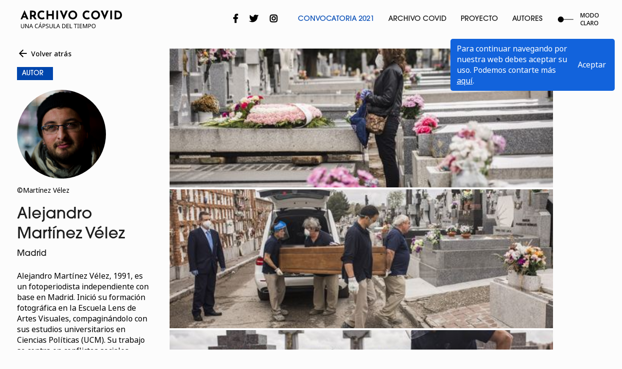

--- FILE ---
content_type: text/html
request_url: https://archivocovid.com/autores/alejandro-martinez-velez-a0188-md/
body_size: 5163
content:
<!doctype html>
<html lang="es" class="no-js">
	<head>
		<meta charset="UTF-8">
		<title>Alejandro Martínez Vélez - Archivo Covid : Archivo Covid</title>


		<!-- https://material.io/resources/icons/?style=baseline -->
		<link href="https://fonts.googleapis.com/css2?family=Material+Icons" rel="stylesheet">

		<!-- https://material.io/resources/icons/?style=outline -->
		<link href="https://fonts.googleapis.com/css2?family=Material+Icons+Outlined" rel="stylesheet">

		<meta http-equiv="X-UA-Compatible" content="IE=edge,chrome=1">
		<meta name="viewport" content="width=device-width, initial-scale=1.0">
		<meta name="format-detection" content="telephone=no"> 

		<script type="text/javascript">
		    var isIE = false;
		    /*@cc_on
		        if (/^10/.test(@_jscript_version)) {
		            isIE = true;
		        }
		    @*/
		    var UAString = navigator.userAgent;
			if (UAString.indexOf("Trident") !== -1 && UAString.indexOf("rv:11") !== -1)
			{
			    isIE = true;
			}
		</script>

		<meta name='robots' content='index, follow, max-image-preview:large, max-snippet:-1, max-video-preview:-1' />

	<!-- This site is optimized with the Yoast SEO plugin v20.1 - https://yoast.com/wordpress/plugins/seo/ -->
	<link rel="canonical" href="/autores/alejandro-martinez-velez-a0188-md/" />
	<meta property="og:locale" content="es_ES" />
	<meta property="og:type" content="article" />
	<meta property="og:title" content="Alejandro Martínez Vélez - Archivo Covid" />
	<meta property="og:description" content="Alejandro Martínez Vélez, 1991, es un fotoperiodista independiente con base en Madrid. Inició su formación fotográfica en la Escuela Lens de Artes Visuales, compaginándolo con sus estudios universitarios en Ciencias Políticas (UCM). Su trabajo se centra en conflictos sociales, derechos humanos o cuestiones políticas. Sus fotografías han sido expuestas en diferentes ciudades como Madrid, Moscú,..." />
	<meta property="og:url" content="/autores/alejandro-martinez-velez-a0188-md/" />
	<meta property="og:site_name" content="Archivo Covid" />
	<meta property="article:modified_time" content="2023-02-21T14:21:21+00:00" />
	<meta name="twitter:card" content="summary_large_image" />
	<script type="application/ld+json" class="yoast-schema-graph">{"@context":"https://schema.org","@graph":[{"@type":"WebPage","@id":"/autores/alejandro-martinez-velez-a0188-md/","url":"/autores/alejandro-martinez-velez-a0188-md/","name":"Alejandro Martínez Vélez - Archivo Covid","isPartOf":{"@id":"/#website"},"datePublished":"2021-06-19T11:48:59+00:00","dateModified":"2023-02-21T14:21:21+00:00","breadcrumb":{"@id":"/autores/alejandro-martinez-velez-a0188-md/#breadcrumb"},"inLanguage":"es","potentialAction":[{"@type":"ReadAction","target":["/autores/alejandro-martinez-velez-a0188-md/"]}]},{"@type":"BreadcrumbList","@id":"/autores/alejandro-martinez-velez-a0188-md/#breadcrumb","itemListElement":[{"@type":"ListItem","position":1,"name":"Home","item":"/"},{"@type":"ListItem","position":2,"name":"Autores","item":"/autores/"},{"@type":"ListItem","position":3,"name":"Alejandro Martínez Vélez"}]},{"@type":"WebSite","@id":"/#website","url":"/","name":"Archivo Covid","description":"Una cápsula del tiempo","potentialAction":[{"@type":"SearchAction","target":{"@type":"EntryPoint","urlTemplate":"/?s={search_term_string}"},"query-input":"required name=search_term_string"}],"inLanguage":"es"}]}</script>
	<!-- / Yoast SEO plugin. -->


<script type="text/javascript">
window._wpemojiSettings = {"baseUrl":"https:\/\/s.w.org\/images\/core\/emoji\/14.0.0\/72x72\/","ext":".png","svgUrl":"https:\/\/s.w.org\/images\/core\/emoji\/14.0.0\/svg\/","svgExt":".svg","source":{"concatemoji":"https:\/\/acs.fullcircle.es\/wp-includes\/js\/wp-emoji-release.min.js?ver=6.1.1"}};
/*! This file is auto-generated */
!function(e,a,t){var n,r,o,i=a.createElement("canvas"),p=i.getContext&&i.getContext("2d");function s(e,t){var a=String.fromCharCode,e=(p.clearRect(0,0,i.width,i.height),p.fillText(a.apply(this,e),0,0),i.toDataURL());return p.clearRect(0,0,i.width,i.height),p.fillText(a.apply(this,t),0,0),e===i.toDataURL()}function c(e){var t=a.createElement("script");t.src=e,t.defer=t.type="text/javascript",a.getElementsByTagName("head")[0].appendChild(t)}for(o=Array("flag","emoji"),t.supports={everything:!0,everythingExceptFlag:!0},r=0;r<o.length;r++)t.supports[o[r]]=function(e){if(p&&p.fillText)switch(p.textBaseline="top",p.font="600 32px Arial",e){case"flag":return s([127987,65039,8205,9895,65039],[127987,65039,8203,9895,65039])?!1:!s([55356,56826,55356,56819],[55356,56826,8203,55356,56819])&&!s([55356,57332,56128,56423,56128,56418,56128,56421,56128,56430,56128,56423,56128,56447],[55356,57332,8203,56128,56423,8203,56128,56418,8203,56128,56421,8203,56128,56430,8203,56128,56423,8203,56128,56447]);case"emoji":return!s([129777,127995,8205,129778,127999],[129777,127995,8203,129778,127999])}return!1}(o[r]),t.supports.everything=t.supports.everything&&t.supports[o[r]],"flag"!==o[r]&&(t.supports.everythingExceptFlag=t.supports.everythingExceptFlag&&t.supports[o[r]]);t.supports.everythingExceptFlag=t.supports.everythingExceptFlag&&!t.supports.flag,t.DOMReady=!1,t.readyCallback=function(){t.DOMReady=!0},t.supports.everything||(n=function(){t.readyCallback()},a.addEventListener?(a.addEventListener("DOMContentLoaded",n,!1),e.addEventListener("load",n,!1)):(e.attachEvent("onload",n),a.attachEvent("onreadystatechange",function(){"complete"===a.readyState&&t.readyCallback()})),(e=t.source||{}).concatemoji?c(e.concatemoji):e.wpemoji&&e.twemoji&&(c(e.twemoji),c(e.wpemoji)))}(window,document,window._wpemojiSettings);
</script>
<style type="text/css">
img.wp-smiley,
img.emoji {
	display: inline !important;
	border: none !important;
	box-shadow: none !important;
	height: 1em !important;
	width: 1em !important;
	margin: 0 0.07em !important;
	vertical-align: -0.1em !important;
	background: none !important;
	padding: 0 !important;
}
</style>
	<link rel='stylesheet' id='presence-css' href='/css/aspect/presence.css?ver=1.0' media='all' />
<link rel="https://api.w.org/" href="/wp-json/" /><link rel="alternate" type="application/json+oembed" href="/wp-json/oembed/1.0/embed?url=https%3A%2F%2Facs.fullcircle.es%2Fautores%2Falejandro-martinez-velez-a0188-md%2F" />
<link rel="alternate" type="text/xml+oembed" href="/wp-json/oembed/1.0/embed?url=https%3A%2F%2Facs.fullcircle.es%2Fautores%2Falejandro-martinez-velez-a0188-md%2F&#038;format=xml" />

		<!-- Global site tag (gtag.js) - Google Analytics -->
		<script async src="https://www.googletagmanager.com/gtag/js?id=UA-195770900-1"></script>
		<script>
		  window.dataLayer = window.dataLayer || [];
		  function gtag(){dataLayer.push(arguments);}
		  gtag('js', new Date());

		  gtag('config', 'UA-195770900-1');
		</script>
		
		
			<link rel="stylesheet" id="presence-css" href="/css/bootstrap-select.min.css?ver=2.0" media="all">
			<link rel="stylesheet" id="presence-css" href="/css/dna.css?ver=2.0" media="all">
			<link rel="stylesheet" id="presence-css" href="/css/javi.css?ver=2.0" media="all">

				
	</head>
	<body class="autores-template-default single single-autores postid-6332 alejandro-martinez-velez-a0188-md">

					<header class="kensei_02">

		    	<div id="header_principal">
			    	<div class="container-fluid">
			    		<div class="row">
			    			<div id="logo_wrapper">

				    			<a href="/"> 
				    								    					<span>Archivo Covid</span> 
				    				 
				    				<img id="logo_white" src="/img/brand/logo-white.svg" alt="Logo Archivo Covid"> 
				    				<img id="logo_black" src="/img/brand/logo-black.svg" alt="Logo Archivo Covid"> 
				    			</a>	    				
			    			</div>
					    	<nav id="navigation">
					    		<div id="navigation_wrapper">
									<ul class="social_menu">
									    <li>
										  	<a href="https://www.facebook.com/archivocovid" target="_blank" class="kensei_02">
												<i class="fab fa-facebook-f"></i><span>Facebook</span>
											</a>
										</li>
									    <li>
										  	<a href="https://twitter.com/ArchivoCovid" target="_blank" class="kensei_02">
												<i class="fab fa-twitter"></i><span>Twitter</span>
											</a>
										</li>
									    <li>
										  	<a href="https://www.instagram.com/archivocovid/" target="_blank" class="kensei_02">
												<i class="fab fa-instagram"></i><span>Instagram</span>
											</a>
										</li>
									</ul>

						    		<div class="menu-navegacion-principal-container"><ul id="principal_navigation" data-id="main_nav"><li id="menu-item-15725" class="menu-item menu-item-type-post_type menu-item-object-page menu-item-15725"><a href="/convocatoria-2021/">Convocatoria 2021</a></li>
<li id="menu-item-13344" class="menu-item menu-item-type-post_type menu-item-object-page menu-item-home menu-item-13344"><a href="/">Archivo Covid</a></li>
<li id="menu-item-13336" class="menu-item menu-item-type-post_type menu-item-object-page menu-item-has-children menu-item-13336"><a href="/proyecto/">Proyecto</a>
<ul class="sub-menu">
	<li id="menu-item-13337" class="menu-item menu-item-type-post_type menu-item-object-page menu-item-13337"><a href="/proyecto/">Presentación</a></li>
	<li id="menu-item-13338" class="menu-item menu-item-type-post_type menu-item-object-page menu-item-13338"><a href="/colaboradores/">Colaboradores</a></li>
	<li id="menu-item-13339" class="menu-item menu-item-type-post_type menu-item-object-page menu-item-13339"><a href="/equipo-de-trabajo/">Equipo de trabajo y editores</a></li>
	<li id="menu-item-13340" class="menu-item menu-item-type-post_type menu-item-object-page menu-item-13340"><a href="/universidad-de-alcala/">Universidad</a></li>
	<li id="menu-item-13184" class="menu-item menu-item-type-post_type menu-item-object-page menu-item-13184"><a href="/prensa/">Prensa</a></li>
	<li id="menu-item-13185" class="menu-item menu-item-type-post_type menu-item-object-page menu-item-13185"><a href="/contacto/">Contacto</a></li>
</ul>
</li>
<li id="menu-item-13345" class="menu-item menu-item-type-post_type menu-item-object-page menu-item-13345"><a href="/autores/">Autores</a></li>
</ul></div> 

						    		<div id="switch">
						    			<a href="#" onClick='return colorSwitch()'>
						    				<span class="kensei_02">Modo claro</span>
						    				<span class="kensei_02 dark">Modo oscuro</span>
						    			</a>
						    			
						    		</div>
					    		</div>
								
					    	</nav>	    			
			    		</div>
		    		</div>
		    	</div>

	    		<a id="app_burguer" href="#">
					<div class="menu" id="menu-icon"> 
						<div class="path top"></div>
						<div class="path middle"></div>
						<div class="path bottom"></div> 
					</div>
		    	</a>

			</header>
			<main id="single_page"> 

		<section>
			<div class="container-fluid">
				<div class="row">
					
							<div class="col-12 col-md-12 col-lg-3 col-xl-3">

								
								
								<a id="back_link" href="#" onClick='return go_back()'> <span class="material-icons-outlined">arrow_back</span> Volver atrás</a>

								<div class="the_tag">Autor</div>

								<div class="responsive_image author_image">
									<img src="https://archivocovid.s3.eu-central-1.amazonaws.com/fotografos/A0188-MD.jpg">
									<div class="copyright">©️Martínez Vélez</div> 

									
								</div>

								<div class="author_heading">
									<h1>Alejandro Martínez Vélez</h1><h5>Madrid</h5>  
								</div>
								
								<div class="author_content">
									<p>Alejandro Martínez Vélez, 1991, es un fotoperiodista independiente con base en Madrid. Inició su formación fotográfica en la Escuela Lens de Artes Visuales, compaginándolo con sus estudios universitarios en Ciencias Políticas (UCM). Su trabajo se centra en conflictos sociales, derechos humanos o cuestiones políticas. Sus fotografías han sido expuestas en diferentes ciudades como Madrid, Moscú, Estambul, Nueva York, Shangai, Milán, Buenos Aires, Ciudad del Cabo, Beirut o Ciudad de México. También ha sido galardonado con varios premios fotográficos.</p>
								</div>
								
								<div class="author_links">

									<a class="author_web_link" href="http://www.martinezvelez.com/" target="_blank">Visitar página web</a>
									<ul class="social_menu">
										<li><a href="mailto:alex91.amv@hotmail.com" target="_blank" class="kensei_02"><i class="fas fa-envelope"></i><span>Email</span></a></li><li><a href="https://www.facebook.com/alejandro.martinezvelez" target="_blank" class="kensei_02"><i class="fab fa-facebook-f"></i><span>facebook</span></a></li><li><a href="https://twitter.com/A_MartinezVelez" target="_blank" class="kensei_02"><i class="fab fa-twitter"></i><span>twitter</span></a></li><li><a href="https://www.instagram.com/a_martinezvelez/" target="_blank" class="kensei_02"><i class="fab fa-instagram"></i><span>Instagram</span></a></li>								
									</ul>
								</div>
																

							</div>

						
					<div class="col-12 col-lg-8">
						<ul id="autor_images" class="image_grid kensei_02" data-single-autor-id="e2929659-1ff6-41fb-8c28-76726623f376">
							<!-- items came from Api -->
						</ul>
					</div>


							
				</div>
			</div>
		</section>

	</main>

		<footer>
			<div class="container">



				<div id="first_logo_list" class="row align-items-center justify-content-center">
											<div class="col-12">
							<h6>Este proyecto es posible gracias a:</h6>
						</div>
										<div id="footer_logo" class="col-12 col-md-6 col-lg-4">
						<img src="/img/brand/logo-white.svg"> 
					</div>
					<div class="col-12 col-md-6 col-lg-5">
						<img src="/img/brand/02_Footer-Universidad-de-Alcala.png">
					</div>
					<div id="aula" class="col-12 col-md-6 col-lg-3">
						<img src="/img/brand/03_Footer-Aula-de-fotografia.png">
					</div>
				</div>


			


			</div>


		</footer>

		<div id="subfooter">
			<div class="container">
				<div class="row">
					<div class="col-12">
						<hr>
					</div>
					<div id="footer_nav" class="col-12 col-sm-9">
						 <span>Archivo Covid &copy; 2023</span> <div class="menu-legal-container"><ul id="menu-legal" class="menu"><li id="menu-item-159" class="menu-item menu-item-type-post_type menu-item-object-page menu-item-159"><a href="/aviso-legal/">Aviso legal</a></li>
<li id="menu-item-158" class="menu-item menu-item-type-post_type menu-item-object-page menu-item-privacy-policy menu-item-158"><a href="/politica-privacidad/">Política de privacidad</a></li>
<li id="menu-item-182" class="menu-item menu-item-type-post_type menu-item-object-page menu-item-182"><a href="/politica-de-cookies/">Política de cookies</a></li>
<li id="menu-item-183" class="menu-item menu-item-type-post_type menu-item-object-page menu-item-183"><a href="/formulario-autores/">Formulario Autores</a></li>
</ul></div>					</div>  
					<div class="col-12 col-sm-3">
						
						<ul class="social_menu">
						    <li>
							  	<a href="https://www.instagram.com/archivocovid/" target="_blank" class="kensei_02">
									<i class="fab fa-instagram"></i><span>Instagram</span>
								</a>
							</li>
						    <li>
							  	<a href="https://twitter.com/ArchivoCovid" target="_blank" class="kensei_02">
									<i class="fab fa-twitter"></i><span>Twitter</span>
								</a>
							</li>
						    <li>
							  	<a href="https://www.facebook.com/archivocovid" target="_blank" class="kensei_02">
									<i class="fab fa-facebook-f"></i><span>Facebook</span>
								</a>
							</li>
						</ul>
					</div>  
				</div>
			</div>
		</div>

		<div id="cookie-message">
			<div class="container-fluid">
				<div class="row justify-content-end">
					<div class="col-12 col-lg-12 col-xl-12">
						<div id="cookie_card">
							<p>Para continuar navegando por nuestra web debes aceptar su uso. Podemos contarte más <a href="/politica-de-cookies/">aquí</a>.</p>
							<div id="close-cookies-container">
								<a href="#" onClick="return accept_cookies()" class="" id="close-cookies">Aceptar</a> 
							</div>
						</div> 
					</div>

				</div>
			</div>
		</div>  

	    <script src="/js/structure/jquery.min.js"></script>
	    <script src="https://cdnjs.cloudflare.com/ajax/libs/twitter-bootstrap/4.0.0-beta.2/js/bootstrap.bundle.min.js"></script>
	    <script src="/js/structure/bootstrap-select.js"></script>  
    	<script src="/js/structure/chemical.js"></script>
    	<script src="/js/structure/mechanical.js"></script>
	    <script src="/js/adrenaline.js"></script>
		<!-- <script src="js/bootstrap.min.js"></script>
		<script src="js/script.js"></script> -->

				<script src="/js/fc-api-single.js"></script>
	
	</body>
</html>




--- FILE ---
content_type: text/css
request_url: https://archivocovid.com/css/dna.css?ver=2.0
body_size: 17530
content:
/* =======================
    TYPOGRAPHY 
======================== */

@import url("https://use.typekit.net/jvm8krl.css");

@font-face {
  font-family: 'fontello';
  src: url('../webfonts/fontello.eot?56972464');
  src: url('../webfonts/fontello.eot?56972464#iefix') format('embedded-opentype'),
       url('../webfonts/fontello.woff?56972464') format('woff'),
       url('../webfonts/fontello.ttf?56972464') format('truetype'),
       url('../webfonts/fontello.svg?56972464#fontello') format('svg');
  font-weight: normal;
  font-style: normal;
}
i.the_icon, i.the_icon:before {
    font-family: 'fontello';
    font-style: normal;
    font-weight: normal;
    speak: never;
    display: inline-block;
    text-decoration: inherit;
    width: 1em;
    margin-right: .2em;
    text-align: center;
    font-variant: normal;
    text-transform: none;
    line-height: 1em;
    margin-left: .2em;
    -webkit-font-smoothing: antialiased;
    -moz-osx-font-smoothing: grayscale;
}

/* =======================
    GENERAL STYLES
======================== */ 
html, body {
    position: relative;
    height: 100%;
    width: 100%;
}
body {
    color: #000000;
    background-color: #FCFCFC;
    /*background-color: palegreen;*/
    margin: 0;
    padding: 0;
    -webkit-font-smoothing: antialiased;
    -moz-osx-font-smoothing: grayscale;
    padding-top: 74px;
    overflow-x: hidden; 
    font-family: 'noto-sans', 'Helvetica', sans-serif;
    font-size: 16px;
    line-height: 1.4;
    font-weight: 400; 
    -webkit-transition: all 0.2s ease-in-out;
            transition: all 0.2s ease-in-out;
}
main {
    padding-bottom: 0;
}
h1, h2, h3, h4, h5, h6, .h1, .h2, .h3, .h4, .h5, .h6{
    color: #1E1E1E;
    font-weight: 500; 
    margin-top: 0;
    display: block;
    line-height: 1.3;    
    margin-bottom: 0.5rem; 
    font-family: 'itc-avant-garde-gothic-pro', 'Helvetica', sans-serif;
}
h1, .h1 { font-size: 32px; }
h2, .h2 { font-size: 28px; }
h3, .h3 { font-size: 24px; }
h4, .h4 { font-size: 20px; }
h5, .h5 { font-size: 17px; }
h6, .h6 { font-size: 15px; }
a{
    text-decoration: none;
    color: #0e53b9;
}
a:hover {
    color: #0e53b9;
    text-decoration: underline;
}
a:focus,
a:active {
    outline: 0;
    outline-offset: -2px;
    text-decoration: none;
    box-shadow: none;
}
p {
    font-size: 1em;
    color: #000000;
}
blockquote {
    border-left: 3px solid #0046AD;
    margin: 1em 0;
    padding: 0.7em 0.9em 0.1em;
}
.clear{
    clear: both;
}
.only_mobile{
    display: none;
}
.element_invisible {
    position: absolute !important;
    clip: rect(1px 1px 1px 1px);
    clip: rect(1px, 1px, 1px, 1px);
    left: 0;
    top: 0;
    opacity: 0;
    max-width: 200px;
    max-height: 200px;
}
.the_button {
    border-radius: 0;
    display: inline-block;
    font-weight: 500;
    color: #000000;
    font-family: 'noto-sans', 'Helvetica', sans-serif;
    text-shadow: none;
    font-size: 16px;
    margin: 10px 0;
}
.the_button span{
    margin-left: 5px;
}
.the_button:hover, 
.the_button:focus {
    color: #007bff;
    text-decoration: none;
}
.the_button.secondary { 
    background-color: #2856e6;
    border: 2px solid #2856e6;
}
.the_button.secondary:hover {
    background-color: #0e53b9;
    border: 2px solid #0e53b9;
}
.the_button.inverse {
    background-color: transparent;
    color: #0e53b9;
}
.the_button.inverse:hover {
    background-color: #0046AD;
    border: 2px solid #0046AD;
    color: #ffffff;
}
.the_button.secondary.inverse {
    background-color: transparent;
    border: 2px solid #2856e6;
    color: #2856e6;
}
.the_button.secondary.inverse:hover {
    background-color: #2856e6;
    color: #ffffff;  
}
.the_button.white {
    border: 2px solid #ffffff;
    background-color: #ffffff;
    color: #0046AD;
}
.the_button.white:hover {
    background-color: #ffffff;
    color: #000000;
}
.the_button.white.inverse {
    border: 2px solid #ffffff;
    color: #ffffff;
    background-color: transparent;
}
.the_button.white.inverse:hover {
    background-color: #ffffff;
    color: #000000;
}
.kensei_02 {
    -webkit-transition: all 0.2s ease-in-out;
            transition: all 0.2s ease-in-out;
}
.kensei_03 {
    -webkit-transition: all 0.35s ease-in-out;
            transition: all 0.35s ease-in-out;
}
.responsive_image,
.responsive_image img{
    width: 100%;
    height: auto;
}
section,
.section {
    padding: 24px 0 0;
    width: 100%;
    z-index: 9;
    position: relative; 
}
#breadcrumb {
    padding-bottom: 1.5em;
    font-weight: 400;
    color: #000000;
}
#breadcrumb a {
    color: #000000;
}
#breadcrumb a:hover {
    color: #0046AD;
}

#flexible_content #breadcrumb {
    padding-bottom: 0;
}
#breadcrumb #home_url {
    color: #0046AD;
    font-weight: 700;
}
#flexible_content.has_breadcrumb #the_content {
    padding-top: 20px;
}
input:focus {
    outline: 0;
    border: 1px solid #ffffff;
}
.page-template-default table {
    width: 100%;
    margin-bottom: 1em;
}
.page-template-default tbody {
    border: 1px solid #bec0c2;
}
.page-template-default tr {
    border-bottom: 1px solid #bec0c2;
}
.page-template-default th, .page-template-default td {
    padding: 0.6em;
} 
#header_principal > .container-fluid,
main > .container-fluid {
    padding-left: 40px;
    padding-right: 40px;
}
main > .container-fluid,
main > section > .container-fluid,
#flexible_content > .section > .container-fluid {
    padding-left: 35px;
    padding-right: 35px;
}

/*  AVOID DRAG IMAGES */
img,
img.kensei_02,
li.type_image,
li.type_video,
li.type_reportage,
.the_image,
div.kensei_02 {
  -webkit-user-drag: none;
  -khtml-user-drag: none;
  -moz-user-drag: none;
  -o-user-drag: none;
  user-drag: none;
  -webkit-user-select: none;
  -khtml-user-select: none;
  -moz-user-select: none;
  -o-user-select: none;
  user-select: none;
}

/* =======================
    HEADER
======================== */
header {
    position: fixed;
    top: 0;
    width: 100%;
    z-index: 999;
    height: auto;
    border-bottom: 0;
    /*overflow: hidden;*/
    background: #FCFCFC;
    -webkit-transform: translate3d(0px,0px,0px);
            transform: translate3d(0px,0px,0px);
}
header.hide_header {
    top: -82px;
}
#logo_white {
    opacity: 0;
}
/*
 header.sticky { 
   border-bottom: 6px solid transparent;
}
*/

/* -- BEGIN LOGO WRAPPER -- */
#logo_wrapper {
    height: 100%;
    float: left;
    margin: 0;
    width: 210px; 
    margin-left: 17px;
    margin-right: 17px;
    position: relative;
    -webkit-transition: all 0.35s ease-in-out;
            transition: all 0.35s ease-in-out;
}
#logo_wrapper a img {
    width: 100%;
    height: auto;
    margin-top: 21px;
    -webkit-transition: all 0.2s ease-in-out;
    transition: all 0.2s ease-in-out;
    position: absolute;
    left: 0;
}
/*
.sticky #logo_wrapper {
    width: 78px;
}
*/
#logo_wrapper a {
    float: left;
    position: relative;
    display: block;
    width: 100%;
}
#logo_wrapper h1,
#logo_wrapper span { 
    /* display: none; */
    text-indent: -9999999px;
    display: block;
    position: absolute;
    left: 0;
    top: 0;
}
/* -- END LOGO WRAPPER -- */

#header_principal {
    -webkit-transition: all 0.35s ease-in-out;
            transition: all 0.35s ease-in-out;
}
#header_principal,
nav#navigation {
    height: 80px;
}
#header_principal .container, 
#header_principal .row{
    height: 100%;
}
nav#navigation, 
nav#navigation .menu > ul,
nav#navigation #principal_navigation{
    display: inline-block;
    vertical-align: bottom;
    float: left; 
    text-align: right;
    font-weight: 700;
}
nav#navigation .menu > ul, 
nav#navigation #principal_navigation {
    width: 100%;
    padding-left: 0;
    margin: 0;
    font-family: 'itc-avant-garde-gothic-pro', 'Helvetica', sans-serif;
}
nav#navigation {
    margin-top: 0;
    width: 100%;
}
nav#navigation .menu > ul li, 
nav#navigation #principal_navigation li {
    display: inline-block;
    vertical-align: bottom;
    position: relative;
    font-weight: 500;
}
nav#navigation .menu > ul li a, 
nav#navigation #principal_navigation > li a {
    color: #1E1E1E;
    display: block;
    padding: 27px 12px 27px;
    /*border-bottom: 1px solid transparent;*/
    -webkit-transition: all 0.2s ease-in-out;
    transition: all 0.2s ease-in-out;
    font-weight: 400; 
    font-size: 15px;
    height: 80px;
    text-transform: uppercase;
}
nav#navigation .menu > ul >li a:before, 
nav#navigation #principal_navigation > li a:before {
    content: " ";
    display: block;
    width: 0;
    background-color: #1263dc;
    margin: 0;
    -webkit-transition: all 0.2s ease-in-out;
    transition: all 0.2s ease-in-out;
    position: relative;
    top: 27px;
    height: 4px;
    margin-bottom: -2px;
    left: -6px;
}
nav#navigation .menu > ul > li:hover > a, 
nav#navigation .menu > ul > li > ul > li a,
nav#navigation #principal_navigation > li:hover > a, 
nav#navigation #principal_navigation > li > ul > li a {
    text-decoration: none;
}
nav#navigation .menu ul li.current-menu-item > a:before,
nav#navigation .menu > ul > li.current-menu-parent > a:before,
nav#navigation .menu > ul > li:hover > a:before, 
nav#navigation .menu > ul > li > ul > li:hover a:before,
nav#navigation #principal_navigation li.current-menu-item > a:before,
nav#navigation #principal_navigation > li.current-menu-parent > a:before,
nav#navigation #principal_navigation > li:hover > a:before, 
nav#navigation #principal_navigation > li > ul > li:hover a:before,
nav#navigation #principal_navigation li.active > a:before {
    width: calc(100% + 12px);
}
nav#navigation #principal_navigation > li > ul > li.current_page_item a {
    color: #2d75df!important;  
}
nav#navigation .menu > ul > li > ul, 
nav#navigation #principal_navigation > li > ul {
    visibility: hidden;
    display: block;
    position: absolute;
    background-color: #1E1E1E;
    width: 260px; 
    left: 50%;
    margin-left: calc(-50% + 6px);
    margin-top: -22px;
    padding: 5px 13px 8px;
    opacity: 0;
    -webkit-transition: all 0.3s ease-in-out;
    transition: all 0.3s ease-in-out;
}
nav#navigation .menu > ul > li > ul.active,
nav#navigation #principal_navigation > li > ul.active{
    visibility: visible; 
    opacity: 1;
}
nav#navigation .menu > ul > li > ul > li, 
nav#navigation #principal_navigation > li > ul > li {
    display: flex;
    margin: 10px 0;
    font-size: 0.9em; 
    text-transform: none;

}
nav#navigation .menu > ul > li > ul > li a, 
nav#navigation #principal_navigation > li > ul > li a {
    color: #f1f1f1;
    display: block;
    padding: 0;
    height: auto;
    text-transform: none; 
}
nav#navigation .menu > ul > li > ul > li a:hover,
nav#navigation #principal_navigation > li > ul > li a:hover{
    color: #2d75df; 
}

nav#navigation .sub-menu a:before,
nav#navigation .sub-menu a:before {
    display: none!important;
}

#app_burguer {
    display: none;
}
ul.social_menu {
    display: block;
    vertical-align: middle;
    padding: 0;
    line-height: 38px;
    text-align: left;
    margin: 0;
    margin-right: 20px;
    
}
#navigation_wrapper {
    display: flex;
     justify-content: flex-end;
     align-items: center;
}
ul.social_menu li {
    display: inline-block;
    font-size: 18px;
    margin: 0;
    line-height: 1;
}
ul.social_menu a {
    padding: 0 10px;
    color: #000000;
}
ul.social_menu a:hover {
    color: #0046AD;
}
ul.social_menu li span {
    text-indent: -99999px;
    display: inline-block;
    overflow: hidden;
}
#switch {
    display: block;
    width: 107px;
    height: 50px;
    margin-left: 20px;
}
#switch a {
    width: 100%;
    height: 100%;
    font-weight: 500;
    display: block;
    position: relative;
    padding-left: 32px;
    text-align: left;
}
#switch a:after,
#switch a:before {
    content: '';
    display: block;
    width: 12px;
    height: 12px;
    background: #000000;
    position: absolute;
    border-radius: 100%;
    left: 0;
    -webkit-transition: all 0.15s ease-in-out;
            transition: all 0.15s ease-in-out;
}
#switch a:before {
    height: 1px;
    border-radius: 0;
    width: 32px;
}
#switch a span {
    position: absolute;
    left: 46px;
    color: #000;
    font-size: 12px;
    text-transform: uppercase;
}
#switch a:after,
#switch a:before, 
#switch a span {
    top: 50%; 
    -webkit-transform: translate(0%,-50%);
    transform: translate(0%,-50%);
}
body #switch a span.dark {
    opacity: 0;
}

/* =======================
    GRID
======================== */

ul#tag_list {
    font-size: 15px;
    display: flex;
    flex-wrap: wrap;
    list-style: none;
    margin: 16px auto;
    padding: 0;
}
ul#tag_list li {
    display: flex;
    justify-content: space-between;
    align-items: center;
    margin-left: 5px;
    margin-top: 5px;
    padding: 3px 11px;
    border-radius: 20px;
    background: #0e53b9;
}
ul#tag_list p {
    margin: 0;
    display: flex;
    align-items: center;
    color: white;
}
ul#tag_list span {
    font-size: 15px;
    margin-left: 5px;
}
ul#tag_list span:hover {
    cursor: pointer; 
}

ul.image_grid {
    display: flex;
    flex-wrap: wrap;
    border-left: 2px solid transparent;
    border-right: 2px solid transparent; 
    padding: 0;
    margin: 0;
    list-style: none; 
}
ul.image_grid li {
    height: 200px;
    flex-grow: 2;
    border: 2px solid transparent;
    padding: 0;
    margin: 0;
    position: relative;
    overflow: hidden;
    animation-name: reveal;
    animation-duration: 0.7s;
    animation-fill-mode: forwards;
    filter: brightness(8);
    -webkit-filter: brightness(8);
    opacity: 0;
}
@keyframes reveal {
    0%  {
        filter: brightness(8);
        -webkit-filter: brightness(8);
        opacity: 0;
    }
    100% {
        filter: brightness(1);
        -webkit-filter: brightness(1);
        opacity: 1;
    }
}
ul.image_grid li:nth-child(5n - 1){ animation-delay: 0.8s; }
ul.image_grid li:nth-child(5n - 2){ animation-delay: 0.7s; }
ul.image_grid li:nth-child(5n - 3){ animation-delay: 0.5s; }
ul.image_grid li:nth-child(5n - 4){ animation-delay: 0.4s; }
ul.image_grid li:nth-child(5n - 5){ animation-delay: 0.2s; }
ul.image_grid li {
  /*min-width: 200px;*/
}
ul#autor_images.image_grid li {
    height: 290px;
}
#container_gallery.grid_large ul.image_grid li {
    height: 340px;
}
#container_gallery.grid_small ul.image_grid li {
    height: 120px;
}
ul.image_grid li {
  min-width: 100px;
}
/*
ul.image_grid li:hover img {
    -webkit-transition: all 0.25s ease-in-out;
            transition: all 0.25s ease-in-out;
    -webkit-transform: scale(1.1);
        -ms-transform: scale(1.1);
            transform: scale(1.1);
}
*/

/*ul.image_grid:hover li {
    opacity: 0.5;
}
ul.image_grid li:hover {
    opacity: 1;
}*/
ul.image_grid li:last-child {
    flex-grow: 10;
}

ul.image_grid img {
    max-height: 100%;
    min-width: 100%;
    object-fit: cover;
    vertical-align: bottom;
    align-content: flex-start;
    /*align-content: flex-start;*/
}
ul.image_grid i.the_icon {
    position: absolute;
    bottom: 14px;
    right: 10px;
    color: #FCFCFC;
    font-size: 16px;
    text-shadow: 0px 0px 6px rgb(0 0 0 / 20%);
}

ul.image_grid li.type_month {
    width: 200px;
    flex: 0 0 200px;
    padding: 30px;
    color: white;
    display: flex;
    justify-content: center;
    align-items: center;
}
#container_gallery.grid_large ul.image_grid li.type_month {
    flex: 0 0 340px;
}
#container_gallery.grid_small ul.image_grid li.type_month {
    flex: 0 0 170px;
}
ul.image_grid li.type_month > div {
    background-color: #000000; 
    position: absolute;
    width: 100%;
    height: 100%;
    display: flex;
    justify-content: center;
    align-items: center;
    left: 0;
    top: 0;
}
ul.image_grid li.type_month .h4,
ul.image_grid li.type_month h4 {
    color: #fcfcfc;
    text-transform: uppercase;
    margin-bottom: 0;
    font-size: 22px;
}
ul.image_grid li a > div.h4 {
    position: absolute;
    display: block;
    background-color: transparent;
    color: #FCFCFC;
    z-index: 9;
    width: 100%;
    height: 100%;
    display: flex;
    justify-content: center;
    align-items: center;
    opacity: 0;
    text-shadow: 0px 0px 10px rgb(0 0 0 / 40%);
}
ul.image_grid li a:hover > div.h4 {
    opacity: 1;
}
#container_gallery .image_grid > div {
    width: 100%;
    height: 200px;
    background: transparent;
    padding: 20px;
    margin-top: 6px;
    text-align: center;
    align-items: center;
    justify-content: center;
    display: flex;
}
/* =======================
    SIDEBAR
======================== */
.page-template-home #container_gallery {
    min-height: calc(100vh - 80px);
    padding-right: 290px;
}
.page-template-home #container_gallery.sidebar_closed {
    padding-right: 60px;
}
#sidebar {
    width: 305px;
    height: 100%;
    top: 80px;
    right: 0;
    position: fixed;
    z-index: 99;
    padding-left: 10px;
}
#sidebar_closed,
#sidebar_opened {
    position: absolute;
    display: block;
    top: 0;
    left: 0;
    /*background: palegreen;*/
}
.page-template-home #sidebar.sidebar_closed {
    width: 75px;
}
#sidebar.hide_header {
    top: 15px;
}
#sidebar > div#sidebar_closed {
    width: 30px;
    display: block;
    height: 100%;
}
#sidebar div#position {
    width: 100%;
    display: block;
}
#sidebar_closed {
    width: 30px;
}
#sidebar_closed .position_icon {
    display: block;
}
#sidebar > div {
    width: 260px;
    height: calc(100% - 95px);
}
.photo_sizing,
.photo_sizing li {
    display: block;
    list-style: none;
    padding: 0;
    margin: 0;
}
#sidebar i {
    font-size: 19px;
}  
#sidebar_header {
    width: 100%;
    /*background: palegoldenrod;*/
}
#sidebar_header .photo_sizing,
#sidebar_header .photo_sizing li {
    display: inline-block;
}
#sidebar a {
    color: #000000;
}
#sidebar li a {
    color: #e2e6ea;
}
#sidebar li a.active {
    color: #000000;
}
#sidebar_opened .photo_sizing {
    float: right;
    position: relative;
    right: -3px;
}
#sidebar_closed {
    text-align: center;
}
#sidebar_closed .photo_sizing {
    width: 27px;
    margin: 0;
    float: right;
    margin-top: 16px;
    padding-top: 0;
    position: relative;
}
#sidebar_closed .photo_sizing li {
    margin: 9px 0;
}
#sidebar_closed .photo_sizing:after {
    content: '';
    display: block;
    width: 21px;
    height: 1px;
    background-color: #e2e6ea;
    position: absolute;
    top: 0px;
    left: 3px;
}
.search-input #by_location, 
.search-input #by_themes, 
.search-input #by_authors {
    width: 100%;
    height: 36px;
    border: solid #CFCFCF 1px;
    border-radius: 5px;
    background-color: #ECECEC;
    font-size: 14px;
    padding: 6px 26px 6px 10px;
    margin: 8px 0;
}
.search-input #by_location{
    margin-bottom: 30px;
} 
#sidebar .dropdown.bootstrap-select {
    width: 100%;
}
#sidebar .bootstrap-select .dropdown-toggle:focus,
#sidebar .bootstrap-select .dropdown-toggle:active {
    outline-offset: 0px;
}
.search-input .btn-light {
    background: #fcfcfc;
    border: 2px solid #336BBD;
    color: #000000;
}
.bootstrap-select>.dropdown-toggle.bs-placeholder {
    color: #adacac;
    border: 1px solid #CFCFCF;
    background: #edeef3;
}
#sidebar .dropdown-menu.inner li a {
    color: #6c6f71;
}
#sidebar .dropdown-menu.inner .dropdown-item.active, 
#sidebar .dropdown-menu.inner .dropdown-item:active {
    background-color: #1263dc;
    color: #ffffff;
}
#sidebar_content .form input[type="search"] {
    -webkit-appearance: none;
    -moz-appearance: none;
    appearance: none;
    border: 0;
    border-bottom: 2px solid #000000;
    background-color: transparent;
    width: 100%;
    position: relative;
    padding: 8px 36px 8px 36px;
    margin: 0;
}
#sidebar_content .form input[type="search"]:focus {
    color: #336BBD;
    border-bottom: 2px solid #336BBD; 
    outline: none;
}
#sidebar_content form.form {
    position: relative;
    margin-top: 16px;
    margin-bottom: 16px;
}
#sidebar_content form.form:before {
    content: '';
    display: block;
    height: 100%;
    width: 30px;
    position: absolute;
    top: 0;
    left: 0;
    background-image: url(../img/arrows/search-icon.svg); 
    background-repeat: no-repeat;
    background-position: 6px 8px;
    background-size: 20px;
}
#sidebar_content form.form .send_button {
    position: absolute;
    top: 0;
    right: 0;
    cursor: pointer;
    -webkit-appearance: none;
    -moz-appearance: none;
    appearance: none;
    height: 100%;
    width: 32px;
    border: 0;
    outline: 0;
    background: transparent;
} 
#sidebar_content form.form .send_button img {
    position: absolute;
    top: 10px;
    right: 2px;
}
#sidebar_content form.form .send_button img.white {
    display: none;
}

#type_switch li a {
  color: #e2e6ea;
}
#type_switch li a.active i{
  color: #000000;
}

#type_switch li a.active span{
  color: #000000;
}

#type_switch li a.inactive i{
  color: #e2e6ea;
}

#type_switch li a.inactive span{
  color: #e2e6ea;
}
#type_switch,
#type_switch li,
#type_switch li a {
    padding: 0;
    margin: 0;
    list-style: none;
    text-align: center;
}
#type_switch {
    display: flex;
    justify-content: space-between;
    padding: 24px 0;
}
#type_switch li {
    text-align: center;
    padding: 0 6px;
}
#sidebar #type_switch li a {
    color: #000000; 
}
#sidebar #type_switch li a:hover {
    text-decoration: none;
}
#type_switch a i,
#type_switch a span {
    display: block;
    text-align: center;
    width: 100%;
}
#type_switch a i {
    font-size: 17px;
    margin-bottom: 6px;
}
#type_switch a span {
    font-size: 13px;
}
#mobile-bottombar {
    display: none;
}
.select-css {
    width: 100%;
    height: 36px;
    border: solid #CFCFCF 2px;
    border-radius: 5px;
    background-color: #ECECEC;
    font-size: 14px;
    margin: 8px 0;
    line-height: 1.3;
    padding: .6em 1.4em .5em .8em;
    max-width: 100%; 
    box-sizing: border-box;
    box-shadow: none;
    -moz-appearance: none;
    -webkit-appearance: none;
    appearance: none;
    background-image: url('data:image/svg+xml;charset=US-ASCII,%3Csvg%20xmlns%3D%22http%3A%2F%2Fwww.w3.org%2F2000%2Fsvg%22%20width%3D%22292.4%22%20height%3D%22292.4%22%3E%3Cpath%20fill%3D%22%23000000%22%20d%3D%22M287%2069.4a17.6%2017.6%200%200%200-13-5.4H18.4c-5%200-9.3%201.8-12.9%205.4A17.6%2017.6%200%200%200%200%2082.2c0%205%201.8%209.3%205.4%2012.9l128%20127.9c3.6%203.6%207.8%205.4%2012.8%205.4s9.2-1.8%2012.8-5.4L287%2095c3.5-3.5%205.4-7.8%205.4-12.8%200-5-1.9-9.2-5.5-12.8z%22%2F%3E%3C%2Fsvg%3E');
    background-repeat: no-repeat;
    background-position: right 9px top 50%;
    background-size: .65em auto, 100%; 
} 
.select-css::-ms-expand {
    display: none;
}
.select-css:hover {
    border-color: #1263dc!important;
}
.select-css:focus {
    border-color: #1263dc!important;
    box-shadow: none;
    box-shadow: none;
    color: #1263dc; 
    outline: none;
}
.select-css option {
    font-weight:normal;
}
#sidebar_footer {
    position: absolute;
    bottom: 0;
    left: 0;
}
#sidebar_content {
    height: calc(100% - 82px);
    overflow-y: scroll;
    margin-top: 8px;
}
/* ======================= 
    LIGHTBOX
======================== */

#lightbox {
    position: fixed; 
    z-index: 99999;
    top: 0;
    left: 0;
    width: 100%;
    height: 100%;
    background: #000000;
    text-align: center;

    display: flex;
    align-items: center;
    justify-content: center;
    box-sizing: border-box;
    padding: 1em;
}
#lightbox span {
    display: block;
    cursor: pointer;
    text-align: right;
    color: #fcfcfc;
    margin: 0;
    padding: 20px;
    font-size: 26px;
    position: absolute;
    bottom: 0;
    right: 0;
}
#lightbox img {
    flex-shrink: 1;
    max-width: 100%;
    max-height: 100%;
}
/* =======================
    FOTO SINGLE PAGE
======================== */
#related_image{
    padding-top: 32px;
}
#tag_cloud {
    margin-bottom: 32px;
}
#tag_cloud span {
    display: inline-block;
    margin-right: 4px;
}
#tag_cloud a {
    font-weight: 500;
}
#tag_cloud a:hover {
    text-decoration: underline;
}
.caption {
    display: flex;
    justify-content: flex-end;
    align-items: center;
    margin-top: 6px;
    position: relative;
    right: -5px;
}
.the_image a{
    color: #000000;
    font-size: 14px;
    margin-left: 14px;
    display: flex;
    justify-items: center;
}
.the_image {
    cursor: pointer; 
}
#single_page .the_button {
    display: flex;
    align-items: center;
}
#featured_portrait {
    height: calc(100vh - 188px);
    min-height: 560px;
    position: relative;
    flex: 0 0 auto;
    width: auto;
    display: flex;
    justify-content: center;
}
.Portada.Reportaje #featured_portrait {
    margin-bottom: 16px;
}
#featured_portrait figure {
    display: flex;
    align-items: flex-end;
    justify-content: center;
    box-sizing: border-box;
    flex-direction: column;
    height: 100%;
    width: 100%;
    padding: 0;
    flex: 0 0 auto;
    width: auto;
    position: absolute;
}
#single_page #featured_portrait figure.responsive_image {
    margin-bottom: 0;
}
#featured_portrait > .the_image img {
    flex-shrink: 1;
    max-width: 100%;
    max-height: 100%;
    width: initial;
    height: initial;
}
figcaption {

} 
#related_image ul.image_grid {
    width: calc(100% + 8px);
    position: relative;
    left: -4px;
}
#photo_nav {
    background-color: transparent;
    position: fixed;
    bottom: 20px;
    right: 30px;
    z-index: 999;
}
#photo_nav .col-12 {
    text-align: right;
}
#photo_nav a {
    display: inline-block;
    vertical-align: middle;
    padding: 0;
    line-height: 12px;
    margin-left: 6px;
}
#photo_nav a span,
#photo_nav .the_icon {
    color: #000000;
    margin: 0;
}
#photo_nav .the_icon {
    font-size: 18px;
    line-height: 24px;
    width: 24px;
}
#photo_nav a:hover span,
#photo_nav a:hover .the_icon { 
    color: #0046AD;
}
#download_message_wrap {
    position: fixed;
    top: 0;
    bottom: 0;
    left: 0;
    background-color: #fcfcfc;
    z-index: 9999;
    width: 100%;
    height: 100%;
    padding: 10px 20px;
    display: none;
}
#download_message { 
    width: 90%;
    max-width: 620px;
    padding: 60px 30px 30px;
    position: absolute;
    left: 50%;
    top: 50%;
    -webkit-transform: translateX(-50%) translateY(-50%) translateZ(0);
    -ms-transform: translateX(-50%) translateY(-50%) translateZ(0);
    transform: translateX(-50%) translateY(-50%) translateZ(0);
    margin: auto;
    visibility: inherit;
    opacity: 1;
    filter: alpha(opacity=100);
    -webkit-transition: all 0.4s ease-in-out;
    transition: all 0.4s ease-in-out;
    height: auto;
    min-height: 240px;
    overflow: hidden;
    background: #000000;
}
#author_card img {
    width: 100%;
    height: auto; 
    border-radius: 50%; 
    max-width: 160px;
    margin-bottom: 16px;
}
#download_message h3,
#download_message h4, 
#download_message h5,
#download_message p,
#download_message ul.social_menu a,
#download_message .the_button {
    color: #fcfcfc;
}
#close_form {
    position: absolute;
    width: 36px;
    right: 30px;
    top: 30px;
}
#close_form span {
    font-size: 32px;
    color: #ffffff;
}
#download_message p {
    margin-bottom: 32px;
}
#download_message .author_web_link, 
#download_message h5 {
    margin-bottom: 16px;
    display: block;
}
#download_message ul.social_menu {
    margin-top: 16px;
}
#download_message .the_button {
    display: flex;
    align-items: center;
}
#download_message ul.social_menu a:hover,
#download_message .the_button:hover {
    color: #0046AD;
    text-decoration: none;
}
#download_message ul.social_menu li:first-of-type a {
    padding: 0px 10px 0px 0px;
}
body.form_opened {
    overflow: hidden;
} 
.inner_caption {
    margin-bottom: 24px;
}
#mobile_featured_video,
#mobile_featured_image {
    display: none;
}
#single_page h1.h3 {
    margin-bottom: 16px;
}
#single_page_anchor {
    position: fixed;
    z-index: 9999;
    color: #ffffff;
    bottom: 20px;
    left: 50%;
    display: flex;
    justify-content: space-between;
    align-items: center;
    margin-left: 5px;
    margin-top: 5px;
    padding: 3px 14px;
    border-radius: 20px;
    background: #0e53b9;
    opacity: 0;
    -webkit-transform: translateX(-50%) translateY(0) translateZ(0);
    -ms-transform: translateX(-50%) translateY(0) translateZ(0);
    transform: translateX(-50%) translateY(0) translateZ(0);
}
#single_page_anchor span {
    font-size: 15px;
    margin-right: 5px;
}
#single_page_anchor:hover {
    text-decoration: none;
}
#single_page_anchor.hide_header {
    opacity: 1;
}
/* =======================
AUTORES
======================== */
#author_columns{
    column-count: 3;
    column-gap: 30px;
    padding: 70px 0px;
}
.author_alphabet {
    font-family: 'itc-avant-garde-gothic-pro', 'Helvetica', sans-serif;
    font-size: 20px;
    font-weight: 500;
    letter-spacing: 8px;
    line-height: 32px;
}
.author_alphabet a {
    color: #000000;
}
.author_alphabet a:hover {
    color: #007bff;
    text-decoration: none;
}
#author_columns h4 {
    margin: 30px 0px 20px;
}
#author_columns h4:first-of-type {
    margin-top: 0px;
}
#autores_archive ul {
    list-style: none;
    padding: 0px;
}
#autores_archive ul li {
    margin-bottom: 5px;
}
#autores_archive ul li a{
    color: #000000;
    font-weight: 500;
}
#autores_archive ul li a:hover{
    color: #007bff;
}
#autores_archive ul li span{
    font-weight: 300;
}
/* =======================
    SINGLE AUTORES
======================== */
#back_link {
    font-size: 14px;
    font-weight: 500;
    color: #000000;
    display: flex;
    align-items: center;
    margin-bottom: 16px;
}
#back_link:hover {
    text-decoration: none;
    color: #0e53b9;
}
#back_link span {
    margin-right: 5px;
}
.navigation_link {
    font-size: 14px;
    font-weight: 500;
    color: #000000;
    display: flex;
    align-items: center;
    margin: 16px 0;
}
.navigation_link:hover {
    text-decoration: none;
    color: #0e53b9;
}
.navigation_link span {
    margin-right: 5px;
}
.the_tag {
    width: max-content;
    background-color: #0046AD;
    color: #FFFFFF;
    font-family: 'itc-avant-garde-gothic-pro', 'Helvetica', sans-serif;
    font-size: 14px;
    font-weight: 500;
    text-transform: uppercase;
    padding: 4px 20px 4px 10px;
    margin-bottom: 6px;
}
.author_image img {
    width: 183px;
    border-radius: 50%;
    margin-bottom: 15px;
}
#single_page .copyright {
    font-size: 14px;
}
.author_heading, .place_and_date {
    margin: 0 0 24px;
}
.author_heading h4 a {
    color: #000000;
}
.author_heading h4 a:hover {
    text-decoration: underline;
}
#single_page .responsive_image, .author_content, .author_links {
    margin-bottom: 40px;
}
.place_and_date h6, 
.place_and_date h5 {
    margin: 0;
}
.place_and_date h6 {
    margin-bottom: 5px;
}
.author_web_link {
    font-family: 'itc-avant-garde-gothic-pro', 'Helvetica', sans-serif;
    font-size: 15px;
    font-weight: 500;
    color: #0e53b9;
}
.author_links i {
    font-size: 18px;
}
.author_links ul.social_menu {
    padding-top: 10px;
}
.author_links ul.social_menu li:first-of-type a {
    padding: 0px 10px 0px 0px;
}
.author_reportages ul {
    list-style: none;
    margin: 0px;
    padding: 0px;
}
#single_big_content {
    position: relative;
    top: -40px;
}
/* =======================
    SINGLE CATEGORÍAS
======================== */
#archivo_archive h1{
    font-size: 24px;
    margin-left: -10px;
}
#archivo_archive h4{
    margin-bottom: 15px;
}
/* =======================
    COLABORADORES
======================== */
#colaborador_principal img {
    width: 100%;
    max-width: 360px;
}
img.dark {
    display: none;
}
/* #colaborador_principal .featured_content p {
    font-family: 'itc-avant-garde-gothic-pro', 'Helvetica', sans-serif;
    font-size: 17px;
    font-weight: 300;
} */
.featured_content h4 {
    margin-bottom: 6px;
}
.featured_content h4 a {
    color: #000000;
} 
.featured_content h4 a:hover {

}
.colaborador_row h3 {
    margin-bottom: 16px;
}
.colaborador_row {
    padding-top: 32px;
}
#colaborador_principal img,
#mecenazgo img,
#complices img,
#desarrollo img {
    padding-bottom: 20px;
}
.otros_colaboradores_card {
    flex: 0 0 20%;
    max-width: 20%;
    padding-top: 15px;
    padding-bottom: 15px; 
}
.otros_colaboradores_card img {
    max-height: 120px;
}
#mecenazgo h6 {
    color: #0046AD;
}
#mecenazgo .mecenazgo_card img {
    height: 120px;
    width: auto;
    align-content: left;
}
#complices img {
    height: 75px;
}
/* =================================
    EQUIPO DE TRABAJO Y EDITORES
================================= */
.editor_card img {
    border-radius: 50%;
    width: 100%;
    height: 100%;
    max-width: 200px;
    margin-bottom: 20px;
}
.editor_card {
    -ms-flex: 0 0 20%;
    flex: 0 0 20%;
    max-width: 20%;
    text-align: center;
    margin-bottom: 32px;
}
.editor_card h5 {
    font-size: 20px;
    margin-bottom: 6px;
}
.editor_card h5 a {
    color: #000000;
}
.editor_row {
    margin-top: 20px;
}
.editor_row h4, 
.editor_row h3 {
    margin-top: 24px;
    margin-bottom: 24px;
}
/* =======================
    SLIDER
======================== */
.slider_container, 
#home_slider,
#generic_slider { 
    width: 100%;
    position: relative;
    overflow: hidden;
}
.slider_container {
    height: 100%;
}
#home_slider {
    height: calc(90vh - 70px);
    min-height: 350px;
} 
.swiper-slide {
    text-align: center;
    font-size: 18px;
    display: -webkit-box;
    display: -ms-flexbox;
    display: -webkit-flex;
    display: flex;
    -webkit-box-pack: center;
       -ms-flex-pack: center;
    -webkit-justify-content: center;
            justify-content: center;
    -webkit-box-align: center;
       -ms-flex-align: center;
    -webkit-align-items: center;
            align-items: center;
}
.swiper-slide{ 
    background-size: cover!important; 
    background-position: center!important;
    background: transparent;
}
.swiper-button-prev, 
.swiper-button-next {
    height: 80px;
    margin-top: -40px;
    width: 50px;
    opacity: 1;
    filter: alpha(opacity=100);
    background: transparent;
    -webkit-transition: all 0.5s ease-in-out;
    transition: all 0.5s ease-in-out;
    cursor: pointer;
}
.swiper-button-prev:before, 
.swiper-button-next:before {
    content: " ";
    display: block;
    background-image: url(../img/arrows/arrows_white.png);
    background-size: 90px;
    width: 50px;
    height: 100%;
    top: 50%;
    position: relative;
    margin-top: -40px;
}
.swiper-button-prev{
    left: 0;
}
.swiper-button-prev:before {
    left: 0;
    background-position: 6px 1px;
}
.swiper-button-next{
    right: 0;
}
.swiper-button-next:before {
    left: 0px;
    background-position: 43px 1px;
}
.swiper-pagination-bullet{
    background-color: transparent;
    width: 12px;
    height: 12px; 
    opacity: 1;
    filter: alpha(opacity=100);
    box-shadow: 0 0 20px rgba(0, 0, 0, 0.15);
}
.swiper-pagination.swiper-pagination-clickable {
    bottom: 20px;
}
.swiper-pagination-bullet {
    background-color: #ffffff;
    width: 25px;
    height: 3px;
    opacity: 1;
    filter: alpha(opacity=100);
    border-radius: 10px;
    display: inline-block;
    position: relative;
}
.swiper-pagination-bullet:after {
    content: '';
    display: block;
    height: 20px;
    width: 100%;
    position: absolute;
    background: transparent;
    margin-top: -10px;
}
.swiper-pagination-bullet {
    border: 1px solid #FFFFFF;
}
.swiper-pagination-bullet.swiper-pagination-bullet-active {
    background-color: #0046AD;
    border-color: #0046AD;
}
.slide_content * {
    color: #ffffff;
    text-align: left;
} 
.slide_content *:not(a) {
    text-shadow: 0px 0px 6px rgba(0, 0, 0, 0.35);
}
.slide_content *:after {
    color: #ffffff;
}
.slide_content p,
.slide_content span,
.slide_content blockquote,
.slide_content li {
    font-size: 16px;
    text-align: left;
    font-weight: 500;
}
.slide_content blockquote {
    border-color: #ffffff;
}
.slide_content blockquote p {
    /*font-size: 19px;*/
}
.swiper-pagination-fraction {
    color: #ffffff;
    font-weight: 900;
    letter-spacing: -3px;
    font-size: 16px;
    bottom: 15px;
}
#generic_slider {
    width: 100%;
    height: 100vh;
    min-height: 600px;
    position: relative;
    overflow: hidden;
}
.slider_container {
    height: 100%;
} 
.swiper-slide {
    background-size: cover!important;
    background-position: center!important;
    background: transparent;
}
.swiper-pagination-bullet {
    background-color: #ffffff;
    border-color: #ffffff;
}
.swiper-pagination-bullet.swiper-pagination-bullet-active {
    background-color: #ffffff;
    border-color: #ffffff;
}
.slide_content, .slide_content .row {
    height: calc(100vh - 54px);
}
.slide_description {
    line-height: 1.35;
    text-align: right;
    color: #ffffff;
    text-shadow: 0px 0px 5px rgb(0 0 0 / 60%);
}
.swiper-container-horizontal>.swiper-pagination-bullets, 
.swiper-pagination-custom, .swiper-pagination-fraction {
    bottom: 15px;
}
.swiper-pagination-bullet {
    width: 8px;
    height: 8px;
}
.swiper-container-horizontal>.swiper-pagination-bullets .swiper-pagination-bullet {
    margin: 0 6px;
}
/* =======================
    PRENSA PROVISIONAL
======================== */
.page-id-12483 .col_icon {
    margin-top: 20px;
    margin-bottom: 20px;
}
.page-id-12483 .col_icon img.featured_icon {
    width: 50px;
    height: auto!important;
}
/* =======================
    GENERIC SLIDER
======================== */
/*#generic_slider{
    height: 70%;
    overflow-x: hidden;
}*/
#generic_slider {
    height: calc(50vh - 70px);
    min-height: 400px;
}
#hero_section_page, #hero_section_page_default{
    height: 70%;
    background-position: center;
    background-size: cover;
    overflow-x: hidden;
    width: 100%; 
}
#hero_section_page_default{
    background-image: url(../img/default/featured_default.png);
    background-size: 50px;
    background-color: #E4E1DE;
}
#parallax_slider {
    height: calc(50vh - 70px);
    min-height: 400px;
}
#parallax_slider .slider_container {
    width: 100%;
    height: 100%;
    background: #000;
}
#parallax_slider .swiper-slide {
    font-size: 18px;
    color:#fff;
    -webkit-box-sizing: border-box;
    box-sizing: border-box;
    /*padding: 40px 60px;*/
}
#parallax_slider .parallax-bg {
    position: absolute;
    left: 0;
    top: 0;
    width: 130%;
    height: 100%;
    -webkit-background-size: cover;
    background-size: cover;
    background-position: center;
}
#parallax_slider .swiper-slide > div {
    display: block;
}
#parallax_slider .h4 {
    /* text-transform: uppercase; */
    font-size: 24px;
    margin-bottom: 4px;
}
.slide_content h1,
.slide_content h2,
.slide_content h3,
.slide_content h4 {
    margin-bottom: 3px;
}
/*#parallax_slider .swiper-slide .title {
    font-size: 41px;
    font-weight: 300;
}
#parallax_slider .swiper-slide .subtitle {
    font-size: 21px;
}
#parallax_slider .swiper-slide .text {
    font-size: 14px;
    max-width: 400px;
    line-height: 1.3;
}*/



/* =======================
    LANDING PROVISIONAL
======================== */
body.page-template-proyecto-landing section {
    padding: 100px 0;
}
body.page-template-proyecto-landing section h2 {
    position: relative;
    margin-bottom: 1em;
}
body.page-template-proyecto-landing section h2:before {
    content: '';
    display: block;
    width: 90%;
    height: 17px;
    background-color: #0045adb0;
    bottom: 2px;
    position: absolute;
    z-index: -1;
}
body.page-template-proyecto-landing #number_grid .number {
    display: block;
    font-size: 48px;
    position: relative;
    line-height: 1.3;
}
body.page-template-proyecto-landing #number_grid .col_number {
    text-align: center;
    margin-bottom: 24px;
}
body.page-template-proyecto-landing #number_grid h4 {
    font-size: 19px;
    margin-bottom: 0;
    margin-top: 0px;
}
body.page-template-proyecto-landing #number_grid {
    font-weight: 400;
}
/*body.page-template-proyecto-landing #number_grid .number:before {
    content: '';
    display: block;
    width: 16%;
    left: 42%;
    height: 17px;
    background-color: #0045adb0;
    bottom: 10px;
    position: absolute;
    z-index: -1;
}*/
#column_icons {
    padding-top: 56px;
}
#column_icons img {
    width: 50px;
    height: auto;
}
.col-2dot4,
.col-sm-2dot4,
.col-md-2dot4,
.col-lg-2dot4,
.col-xl-2dot4 {
    position: relative;
    width: 100%;
    min-height: 1px;
    padding-right: 15px;
    padding-left: 15px;
}
.col-2dot4 {
    -webkit-box-flex: 0;
    -ms-flex: 0 0 20%;
    flex: 0 0 20%;
    max-width: 20%;
}
.col_icon {
    position: relative;
    padding: 0 15px;
}
.col_icon:before {
    content: '';
    display: block;
    width: 100%;
    height: calc(100% - 10px);
    background-color: #f9f9f9;
    bottom: -20px;
    left: 0;
    position: absolute;
    z-index: -1;
}
body.page-template-proyecto-landing section.background_image {
    padding: 0;    
    background-size: cover;
    background-position: center;
    background-repeat: no-repeat;
    background-attachment: fixed;
    position: relative;
}
body.page-template-proyecto-landing section.background_image img {
    width: 100%;
    height: auto;
    position: relative;
    z-index: -1;
}
body.page-template-proyecto-landing section.background_image .inner_section {
    top: 0;
    position: absolute;
    width: 100%;
    height: 100%;
    z-index: 99;
}
body.page-template-proyecto-landing section.background_image * {
    color: #ffffff;
    text-shadow: 0px 0px 5px rgb(0 0 0 / 60%);
}
#section_01 {
    padding-top: 32px;
}
#section_02 h5 {
    font-size: 22px;
    font-weight: 700;
    text-transform: none;
    font-family: 'Noto Sans', Helvetica, sans-serif;
    text-shadow: 0px 0px 5px rgb(0 0 0 / 40%);
}
#section_02 h5 strong {
    font-weight: 700;
    color: #0046AD;
}
#section_02 h5,
#section_04 h4 {
    padding-top: 50px;
    text-align: center;  
}
.inner_section .container-fluid {
    height: 100%;
}
.row.background_title {
    height: calc(100% - 120px);
}
.row.background_autor {
    height: 120px;
    text-align: right;
}
#double_column {
    column-count: 2;
    column-gap: 30px;
}
#the_quote blockquote {
    padding-right: 15px;
}

body.page-template-proyecto-landingblockquote p {
    font-size: 21px;
    font-weight: 500;
}
body.page-template-proyecto-landingblockquote:before {
    content: '';
    display: block;
    width: 57px;
    height: 46px;
    background-image: url(../img/icons/quote-icon-blue.png); 
    background-repeat: no-repeat;
    background-size: 100%;
    margin-bottom: 12px;
}
#section_05 {
    background-color: #000000;
}
#section_05 * {
    color: #ffffff;
    font-size: 0.98em;
} 
#section_05 p, 
#section_05 strong {
    display: inline;
}
#section_05 p {
    text-transform: uppercase;
    font-weight: 700;
}
#section_05 ul {
    padding: 0;
    display: inline;
    list-style: none;
}
#section_05 ul li {
    display: inline;
}
#section_05 ul li:after {
    content: ' | ';
    display: inline;
    margin-left: 3px;
    margin-right: 3px;
}
#section_05 ul li:last-child:after {
    display: none;
}


/* =======================
    PAGE
======================== */
.slide_content .container {
    position: relative;
    top: 50%;
    text-shadow: 0px 0px 6px rgba(0, 0, 0, 0.35); 
    -webkit-transform: translateX(0) translateY(-50%);
        -ms-transform: translateX(0) translateY(-50%);
            transform: translateX(0) translateY(-50%);
}
/* =======================
    BLOG SIDEBAR
======================== */
#blog_sidebar h3 {
    text-transform: uppercase;
    color: #323231;
    font-size: 16px;
    padding: 6px 0;
    margin: 8px 0px 8px;
}
#blog_sidebar a {
    color: #1e1e1e;
    font-weight: 400;
} 
#blog_sidebar a:hover{
    color: #0046AD;
} 
#blog_sidebar .widget_search {
    padding-bottom: 10px;
}
#blog_sidebar > div {
    margin-bottom: 20px;
}
#blog_sidebar .search {
    position: relative;
}
#blog_sidebar .search input {
    background-color: #FFFFFF;
    border: 1px solid #A7A7A7;
    padding: 8px;
    width: 100%;
    padding-right: 50px;
    color: #B4B4B4;
}
#blog_sidebar .search button[role="button"] {
    position: absolute;
    top: 0;
    right: 0;
    background-color: #FFFFFF;
    border: 1px solid #A7A7A7;
    border-left: 0;
    height: 100%;
    width: 40px;
    text-indent: -999999px;
    background-image: url(../img/form/search-icon.png);
    background-size: 24px;
    background-repeat: no-repeat;
    background-position: center;
} 
#blog_sidebar ul {
    padding: 0;
}
#blog_sidebar ul li {
    list-style: none;
    margin-bottom: 6px;
}
/* =======================
    SINGLE
======================== */
#single_page {
    padding-bottom: 30px;
}
#single_page .responsive_image {
    margin-bottom: 20px;
    margin-top: 20px;
}
#single_page #date {
    font-weight: 600;
}
#single_page #taxonomy {
    margin-top: 30px;
    font-weight: 600;
}
.links-bottom{
    border-top:1px solid #ddd;
    border-bottom:1px solid #ddd;

    height: 45px;
    line-height: 42px;
}
.links-bottom a {
    color: #1E1E1E;
    text-transform: uppercase;
    font-size: 13px;
    font-family: 'noto-sans', 'Helvetica', sans-serif;
}
/* =======================
    RESULTS PAGE
======================== */ 
#no_result_message{
    text-align: left;
}
/* =======================
    BLOG
======================== */
h1#blog_h1 {
    margin-top: 0px;
    margin-bottom: 15px;
}
.post_block {
    margin-bottom: 20px;
}
.post_block h3 {
    margin-bottom: 2px;
}
.page-template-template-blog .date,
.read-more { 
    font-weight: 500;
}
#pagination {
    font-size: 16px;
    font-family: 'noto-sans', 'Helvetica', sans-serif;
    padding-left: 2px;
    font-weight: 400;
}
#pagination span, 
#pagination a {
    padding-bottom: 20px;
    display: inline-block;
    font-weight: 600;
}
#page_search,
#page_taxonomy {
/*    padding-bottom: 30px;*/
}
/* =======================
    FLEXIBLE CONTENT
======================== */
#flexible_content {
    background-color: transparent;
    z-index: 9;
    position: relative;
}

#no_flex {
    width: 100%;
    height: 40px;
}
.gallery #no_flex {
    display: none;
}
#the_content .text_sidebar blockquote {
    margin-top: 0;
}
/* Generic Content */
.flex_generic_content {
    margin: 10px 0;
}
.flex_generic_content .color_hr {
    width: calc(100% + 20px);
    height: 3px;
    background-color: #1E1E1E;
    margin-top: 17px;
    position: relative;
    left: -15px;
}
.flex_generic_content .color_hr:after,
.flex_generic_content .color_hr:before {
    content: '';
    display: block;
    position: absolute;
    width: 3px;
    height: 10px;
    background-color: #1E1E1E;
}
.flex_generic_content .color_hr:after {
    right: -10px;
    bottom: -14px;
    height: 26px;
}
.flex_generic_content .color_hr:before {
    right: -2px;
    bottom: -9px;
    height: 12px;
}
/* Background Content */
.flex_background_content {
    background-repeat: no-repeat;
    background-position: center;
    background-size: cover;  
    position: relative;
    padding: 0;
    margin: 0;
    padding: 80px 0;
    background-color: #ffffff;
}
.flex_background_content:not(.white) .the_button {
    /*box-shadow: 0px 0px 5px rgba(0, 0, 0, 0.3);
    text-shadow: 0px 0px 5px rgba(0, 0, 0, 0.4);*/ 
}
.flex_background_content.primary,
.flex_background_content.secondary,
.flex_background_content.custom {
    /*text-shadow: 0px 0px 6px rgba(0, 0, 0, 0.3);
    -moz-box-shadow: inset 0 1px 15px rgba(0, 0, 0, 0.2);*/
} 
.flex_background_content.primary {
    background-color: #0046AD;
}

.flex_background_content.secondary {
    background-color: #2856e6;
}
.flex_background_content:not(.white) *:not(.the_button) {
    color: #ffffff;
}
.flex_background_content *:after {
    color: #ffffff;
}
.flex_background_content p,
.flex_background_content li {
    font-size: 17px; 
}
.flex_background_content.background {
    font-weight: 900;
    box-shadow: inset 0 2px 14px rgba(0, 0, 0, 0.3);    
    padding: 100px 0;    
    text-shadow: 0px 0px 6px rgba(0, 0, 0, 0.3);
}
.featured {
    padding: 180px 0!important; 
}
.background p,
.background li {
    font-weight: 900;
}
.featured p,
.featured li {
    font-size: 19px; 
}
.featured h2,
.featured h3{
    text-transform: uppercase;
    font-weight: 600;
}
.featured h2 {
    font-size: 30px;
}
.featured h3 {
    font-size: 27px;
} 
/* Text and Image */
.flex_text_n_image {
    margin-top: 10px;
    margin-bottom: 10px;
}
.flex_text_n_image img {
    margin-bottom: 1rem;
}
.left_to_right {
    float: left;
}
.right_to_left {
    float: right;
}
/* Text and Video */
.flex_text_n_video {
    margin-top: 10px;
    margin-bottom: 10px;
}
.flex_text_n_video img {
    margin-bottom: 1rem;
}
.flex_text_n_video .responsive_image.play-video .play_icon {
    position: absolute;
    width: 100px;
    height: 100px;
    top: 50%;
    left: 50%; 
    -webkit-transform: translate(-50%,-50%);
        -ms-transform: translate(-50%,-50%);
            transform: translate(-50%,-50%);
}
.flex_text_n_video .responsive_image.play-video {
    cursor: pointer; 
}
#frame_youtube {
    position: absolute;
    top: 50%;
    left: 50%;
    margin: auto;
    width: 90%;
    height: auto;
    max-width: 1200px;
    -webkit-transform: translateX(-50%) translateY(-50%);
    -ms-transform: translateX(-50%) translateY(-50%);
    transform: translateX(-50%) translateY(-50%);
    z-index: 9999;
}
#youtube_overlay {
  position: fixed;
  width: 100%;
  height: 100%;
  top: 0;
  left: 0;
  background-color: #1d1d1d;
  z-index: -1;
  visibility: hidden;
  -webkit-transition: all 0.3s ease-in-out; 
          transition: all 0.3s ease-in-out; 
}
#youtube_overlay.open {
  visibility: visible;
  z-index: 999;
}
#close_video {
    text-align: center;
    cursor: pointer;
    text-decoration: none;
    position: absolute;
    width: 45px;
    height: 45px;
    right: 20px;
    top: 20px;
    background-image: url(../img/arrows/cross.png);
    background-size: 45px;
    background-position: 0px 0px;
    cursor: pointer;
    background-repeat: no-repeat;
    z-index: 99999;
}
/* FEATURED COLUMNS */
.flex_featured_columns {
    margin-bottom: 30px;
}
.flex_featured_columns .column_text {
    padding-left: 15px;
}
.flex_featured_columns .column_image {
    text-align: center;
    padding-right: 0;
}
.flex_featured_columns .column_image img {
    max-width: 80px;
    width: 100%;
}
.flex_featured_columns .featured_icon {
    width: 80px;
    height: auto;
    margin-bottom: 10px;
    display: block;
}
.flex_featured_columns.centered {
    text-align: center;
}
.flex_featured_columns.centered .featured_icon {
    margin: auto;
    margin-bottom: 10px;
}
/* FEATURED CARDS */
.flex_featured_cards {

}
.flex_card {
    margin-bottom: 30px; 
    overflow: hidden;
}
.flex_card.has_image {

}
.card_content {
    padding: 15px 20px;
    border-top: 0;
    height: 100%;
    background: #f1f1f1;
}
.card_content .the_button {
    margin-bottom: 0;
}
.no_image .card_content {
    padding: 30px 20px;
}
.flex_featured_cards .color {
    border: 0;

    text-shadow: 0px 0px 6px rgba(0, 0, 0, 0.25);
}
.flex_featured_cards .color *:not(a){
    color: #ffffff;
}
.flex_featured_cards .color *:after {
    color: #ffffff;
}
.flex_featured_cards .primary {
    background-color: #0046AD;
}
.flex_featured_cards .secondary {
    background-color: #2856e6;
}

.flex_featured_cards .card.col-md-4.no_image .card_content {
    min-height: 270px;
}
.flex_featured_cards .card.col-md-6.no_image .card_content {
    min-height: 250px;
}
.flex_featured_cards .card.col-md-4.has_image .card_content {
    min-height: 290px;
}
.flex_featured_cards .card.col-md-6.has_image .card_content {
    min-height: 240px;
}
/* SPECIAL LIST */
.flex_special_ul {
    margin-top: 15px;
    margin-bottom: 15px;
}
.flex_special_ul .special_ul {
    padding: 0;
    margin: 0;
}
.flex_special_ul .special_ul > li {
    list-style: none;
    padding: 0;
    font-size: 14px;
    color: #292929;
    display: block;
}
.flex_special_ul .special_ul.two_columns > li,
.flex_special_ul .special_ul.random > li {
    float: none;
    padding-right: 15px;
    display: inline-block;
    vertical-align: bottom;
}
.flex_special_ul .special_ul.two_columns > li {
    width: calc(50% - 4px);
}
.flex_special_ul .special_ul.random > li {
    width: auto;
}
.flex_special_ul .special_ul > li > div {
    background-color: #f5f5f5;
    border-left: 3px solid #0046AD;
    margin-bottom: 12px;
    padding: 6px 15px 6px 12px;
    display: table;
}
/* TOGGLE CARDS */
.flex_toggle_card {

}
.tab_ul {
    margin-top: 10px;
    margin-bottom: 10px;
}
.toggle_card {
    padding: 0;
    margin: 0;
    background-color: #ffffff;
    border: 1px solid #000000;
}
.add_padding {
    padding: 1em;
    display: block;
}
.toggle_title_lv1, .toggle_title_lv2 {
    position: relative;
    padding-right: 50px;
}
.toggle_title_lv1 h3,
.toggle_title_lv1 span {
    
}
.toggle_title_lv2 h4, 
.toggle_title_lv2 span {
    
}
.toggle_title_lv1 h3,
.toggle_title_lv2 h4 {
    margin: 0;
}
.toggle_title_lv1 span, 
.toggle_title_lv2 span {
    position: absolute;
    display: block;
    right: 0.7em;
    font-size: 2em;
    top: 50%;
    margin-top: -0.55em;
    font-weight: 600;
}  
.toggle_title_lv2 span {
    right: 22px;
    font-size: 32px;
    margin-top: -22px;
}
.toggle_content_lv1,
.toggle_content_lv2 {
    display: none;
}
/*.tab_ul:first-child .toggle_content_lv1 {
    display: block;
}*/
.toggle_content_lv1 > .add_padding {
    background-color: #f1f1f1;
    border-top: 1px solid #000000;
    padding: 30px 20px 15px;
}
.toggle_card_lv2 {
    border-top: 1px solid #000000;
}
.toggle_card_lv2 .add_padding {
    padding: 20px 30px;
}
.toggle_content_lv2.add_padding {
    padding: 30px 30px 20px;
    border-top: 1px solid #000000;
    background-color: #f1f1f1;
}
.toggle_content_lv2 ul {
    padding-left: 30px;
}
.toggle_content_lv2 li {
    list-style: initial;
}
.sub_ul_toggle > li.toggle_card_lv2 {
    list-style: none;
}
.sub_ul_toggle {
    padding: 0;
    margin: 0;
}
.toggle_title_lv1.open .fa-angle-down:before,
.toggle_title_lv2.open .fa-angle-down:before {
    content: "\f106";
} 
.flex_toggle_card img {
    margin-bottom: 1rem;
}
/* FLEX LAST POSTS */
.flex_posts_and_pages {
    padding-top: 10px;
}
.card_content .date {
    font-weight: 600;
    display: block;
}
.card_content .read_more {
    font-weight: 600;
    font-size: 16px;
}
.flex_posts_and_pages .card_content {
    min-height: 250px;
    padding-bottom: 40px;
}
.flex_posts_and_pages .card_content .text-right, 
.flex_posts_and_pages .card_content .text-center {
    position: absolute;
    width: 100%;
    bottom: 0;
    left: 0;
    right: 0;
    padding: 15px 30px;
}
.flex_posts_and_pages .card_content h3 {
    min-height: 66px;
    margin-bottom: 4px;
}
.flex_posts_and_pages .overlay_wrapper {
    position: relative;
    display: block;
    cursor: pointer;
}
.flex_posts_and_pages .overlay {
    background-color: #252525;
    position: absolute;
    height: 100%;
    width: 100%;
    top: 0;
    opacity: 0.85;
}
.flex_posts_and_pages .overlay.primary {
    background-color: #0046AD;
}
.flex_posts_and_pages .overlay.secondary {
    background-color: #2856e6;
}
.flex_posts_and_pages .overlayed_text.primary .the_button.inverse.white:hover {
    color: #0046AD;
}
.flex_posts_and_pages .overlayed_text.secondary .the_button.inverse.white:hover {
    color: #2856e6;
}
.flex_posts_and_pages .overlay_wrapper:hover .overlay {
    opacity: 1;
}
.flex_posts_and_pages .overlayed_text {
    position: absolute;
    top: 0;
    padding: 30px 30px;
    height: 100%;
    width: 100%;
}
.flex_posts_and_pages .overlayed_text.landscape-panoramic {
    padding-top: 70px;
}
.flex_posts_and_pages .overlayed_text.landscape-card {
    padding-top: 50px;
}
.flex_posts_and_pages .overlayed_text.portrait-card {
    padding-top: 50px;
}
.flex_posts_and_pages .overlayed_text.square-card {
    padding-top: 40px;
}
.flex_posts_and_pages .overlayed_text *:not(a) {
    color: #ffffff;
}
.flex_posts_and_pages .overlayed_text *:not(h3),
.flex_posts_and_pages .overlayed_text *:not(h2) {
    font-weight: 900;
}
.flex_posts_and_pages .overlayed_text *:after {
    color: #ffffff;
}
.flex_posts_and_pages .overlayed_text .the_button {
    position: absolute;
    right: 30px;
    bottom: 30px;
    margin: 0;
}
/* RULE */
.flex_rule {
    margin-top: 20px;
    margin-bottom: 20px;
}
.flex_rule hr {
    border-top: 1px solid #d6d6d6;
    margin: 0;
}
/* SPACE */
.flex_space {
    padding-top: 10px;
    padding-bottom: 10px;
    width: 100%;
    height: 1px;
}
.flex_space.add_10px {
    padding-top: 3px;
    padding-bottom: 3px;
}
.flex_space.add_15px {
    padding-top: 8px;
    padding-bottom: 8px;
}
.flex_space.add_30px {
    padding-top: 15px;
    padding-bottom: 15px;
}
.flex_space.add_40px {
    padding-top: 20px;
    padding-bottom: 20px;
}
/* FLEX CONTACT */
.flex_contact {
    margin-top: 30px;
    margin-bottom: 30px;
}
.flex_contact ul {
    padding: 0;
}
.flex_contact ul li {
    list-style: none;
    font-size: 15px; 
}
.flex_contact .form-control, 
.form-control {
    border-radius: 0;
    color: #0046AD;
    border: 1px solid #d6d6d6;
    box-shadow: none;
}
.form-control:focus,
.form-control:active {
    outline: 0;
    outline-offset: -2px;
    text-decoration: none;
    box-shadow: none;
    border: 1px solid #0046AD;
}
.flex_contact .form_content h3 {
    /*margin: 0;*/
}
.nf-form-fields-required {
    margin-bottom: 4px;
}
div.form_icon {
    padding-right: 0;
}
.form_icon .material-icons {
    font-size: 2.2em;
    color: #1E1E1E;
}
.data_content a {
    color: #000000;
}
.data_content a:hover,
.form_icon a:hover .material-icons {
    color: #0046AD;
}
.data_content .icon_text h4 {
    margin-bottom: 0;
}
.icon_list_item {
    margin-bottom: 1em;
}
.form_icon,
.icon_text {
    display: inline-block;
    vertical-align: middle;
}
.form_icon {
    width: 44px;
}
.icon_text {
    width: calc(100% - 50px);
}
.data_content .row {
    margin-bottom: 5px;
}
html input[type=button], 
input[type=reset], 
input[type=submit] {
    -webkit-appearance: button;
    cursor: pointer;
    margin: 0;
}
input[type=submit],
input[type=button],
.form-control[disabled] {
    background-color: #0046AD;
    border: 2px solid #0046AD;
    display: inline-block;
    padding: 10px 20px;
    text-transform: uppercase;
    font-weight: 600;
    color: #ffffff;
    font-family: 'noto-sans', 'Helvetica', sans-serif;
    text-shadow: none;
    font-size: 13px;
    -webkit-transition: all 0.2s ease-in-out;
            transition: all 0.2s ease-in-out;
}
input[type=submit]:hover,
input[type=button]:hover,
input[type=submit]:focus,
input[type=button]:focus {
    background-color: #000000;
    border: 2px solid #000000;
    outline: none;
}
input[disabled] {
    opacity: 0.8;
    cursor: not-allowed!important;
}
.ninja-forms-req-symbol, .nf-error-msg {
    color: #0e53b9!important;
    font-weight: 900;
    margin-left: 1px;
}
.nf-error .ninja-forms-field {
    border: 1px solid #03b4b7!important;
}
.nf-field-container, #ninja_forms_required_items {
    clear: both;
    position: relative;
    margin-bottom: 15px!important;
}

/* FLEX IFRAME */
.flex_iframe {
    overflow: hidden;
}
.flex_iframe .container-fluid {
    padding: 0;
}
.flex_iframe:before,
.flex_iframe:after {
    content: '';
    display: block;
    height: 1px;
    width: 100%;
    background-color: #ffffff;
    -moz-box-shadow: 0 1px 12px rgba(0, 0, 0, 0.8);
    -webkit-box-shadow: 0 1px 12px rgba(0, 0, 0, 0.8);
    box-shadow: 0 1px 12px rgba(0, 0, 0, 0.8);
    z-index: 99999;
    position: relative;
}

/* =======================
    GALLERY PAGE
======================== */
.page-template-template-gallery main {
    padding-bottom: 0;
}
#generic_slider.gallery_slider{
    height: 90vh;
}
#categories_menu_gallery {
    position: fixed;
    left: 0;
    width: 100%;
    background-color: #ffffff;
    z-index: 99;
    padding: 124px 14px 14px;
    -webkit-box-shadow: 0 8px 6px -6px rgba(0, 0, 0, 0.2);
    -moz-box-shadow: 0 8px 6px -6px rgba(0, 0, 0, 0.2);
    box-shadow: 0 8px 6px -6px rgba(0, 0, 0, 0.2);
    color: #ffffff;
    -webkit-transition: all 0.2s ease-in-out;
    transition: all 0.2s ease-in-out;
    top: 0;
    display: none;
}
#categories_menu_gallery ul {
    width: 100%;
    text-align: center;
    font-weight: 500;
    font-size: 14px;
}
#categories_menu_gallery ul li {
  display: inline-block;
  margin: 0 12px;
  color: #3c454a;
}
#categories_menu_gallery ul li a {
  color: #4a5459;
  border-bottom: 1px solid transparent;
  text-transform: capitalize;
}
#categories_menu_gallery ul li a:hover, 
#categories_menu_gallery ul li a.active {
    color: #ff2a25;
    -webkit-transition: all 0.25s ease-in-out;
    transition: all 0.25s ease-in-out;
    border-bottom: 1px solid #fe2d12;
}
.photo_frame {
  cursor: pointer;
}
#gallery_photo .photo_frame .overlay {
    position: absolute;
    width: 100%;
    background: #252525;
    bottom: -46px;
    top: initial;
    height: 45px;
    padding: 11px 18px;
    opacity: 0;
    -webkit-transition: all 0.25s ease-in-out;
            transition: all 0.25s ease-in-out;
}
#gallery_photo .photo_frame:hover .overlay {
  bottom: 0;
  opacity: 1;
}
#gallery_photo .overlay span {
    line-height: 24px;
    color: #f1f1f1;
    font-weight: 900;
    font-size: 15px;
    display: block;
    width: calc(100% - 26px);
    white-space: nowrap;
    overflow: hidden;
    text-overflow: ellipsis;
}
.resize_image {
    background-image: url(../img/arrows/resize_image.png);
    width: 40px;
    height: 40px;
    position: absolute; 
    right: 2px;
    top: 3px;
    background-size: 40px;
}
#generic_slider_wrapper {
    position: fixed;
    background-color: #1d1d1d;
    width: 100%;
    height: 100%;
    top: 0;
    left: 0;
    z-index: -9999;
    opacity: 0;
    visibility: hidden;
    -webkit-transition: all 0.25s ease-in-out; 
            transition: all 0.25s ease-in-out;
    -webkit-transition-delay: 0.3s; /* Safari */
            transition-delay: 0.3s;
}
#generic_slider_wrapper.open{
  z-index: 99999;
  opacity: 1;
  visibility: visible; 
}
#generic_slider_wrapper #gallery_slider {
  width: 100%;
  overflow: hidden;
  height: 100%;
}
#generic_slider_wrapper #gallery_slider .slider_container {
  width: 100%;
  height: 100%;
}
#generic_slider_wrapper #gallery_slider .swiper-slide {
  text-align: center;
  background: transparent;
  /* Center slide text vertically */
  display: -webkit-box;
  display: -ms-flexbox;
  display: -webkit-flex;
  display: flex;
  -webkit-box-pack: center;
  -ms-flex-pack: center;
  -webkit-justify-content: center;
  justify-content: center;
  -webkit-box-align: center;
  -ms-flex-align: center;
  -webkit-align-items: center;
  align-items: center;
  position: relative;
}
#generic_slider_wrapper #gallery_slider .swiper-slide img{
  -webkit-transition: all 0.25s ease-in-out; 
  transition: all 0.25s ease-in-out;
  max-height: calc(100vh - 150px); 
  max-width: calc(100vw - 150px);
}
#generic_slider_wrapper #gallery_slider .swiper-slide img,
#generic_slider_wrapper #gallery_slider .swiper-slide .slide-description{
  opacity: 0;
}
#generic_slider_wrapper #gallery_slider .swiper-slide.swiper-slide-active img,
#generic_slider_wrapper #gallery_slider .swiper-slide.swiper-slide-active .slide-description{
  opacity: 1; 
}
div.horizontal {
    display: flex;
    justify-content: center;
}

div.vertical {
    display: flex;
    flex-direction: column;
    justify-content: center;
}
/*#generic_slider_wrapper #gallery_slider .swiper-slide:nth-child(2n) {
  width: 40%!important;
}
#generic_slider_wrapper #gallery_slider .swiper-slide:nth-child(3n) {
  width: 20%!important;
}*/
.slide-description {
    position: absolute;
    text-align: center;
    bottom: 0px; 
    left: 0;
    width: 100%;
    height: 80px;
    line-height: 80px;
}
#generic_slider_wrapper #gallery_slider .swiper-slide.swiper-slide-active .slide-description p {
    font-weight: 900;
    font-size: 14px;
    color: #ffffff;
    text-transform: uppercase;
}
#close_generic_slider_wrapper {
    cursor: pointer;
    position: absolute;
    width: 45px;
    height: 45px;
    right: 20px;
    top: 20px;
    background-image: url(../img/arrows/cross.png);
    background-size: 45px;
    background-position: 0px 0px;
    cursor: pointer;
    background-repeat: no-repeat;
    z-index: 999999;
    /*background-color: paleviolet#0046AD;*/
}
/* =======================
    FOOTER
======================== */
footer,
#subfooter {
    background-color: #000000;
    position: relative;
    z-index: 9999;
}
footer {
    padding-top: 60px;
    padding-bottom: 40px;
    margin-top: 60px;
}
.page-template-proyecto-landing footer {
    margin-top: 0;
}
#subfooter {
    padding-top: 0;
    padding-bottom: 40px;
}
#subfooter hr {
    padding-bottom: 10px;
}
footer * {
    color: #8F8F8F;
    font-family: 'Noto Sans', Helvetica, sans-serif;
    font-family: 'itc-avant-garde-gothic-pro', 'Helvetica', sans-serif;
    font-size: 14px;
}
#subfooter * {
    color: #ffffff;
}

footer img {
    width: 85%;
    height: auto;
    margin-top: 6px;
}
#first_logo_list h6 {
    margin-bottom: 0;
    margin-top: 0;
    text-transform: uppercase;
    font-size: 13px;
}
footer #second_logo_list img {
    width: auto;
    height: 42px;
}
#subfooter span {
    text-transform: uppercase;
}
#subfooter span, 
#subfooter #footer_nav ul, 
#subfooter #footer_nav ul li, 
#subfooter div.menu,
#footer_nav .menu-legal-container {
    margin: 0;
    padding: 0;
    display: inline-block;
    list-style: none;
    font-size: 13px;
}
#subfooter ul li { 

}
#subfooter a {
    text-decoration: none;
}
#subfooter a:hover {
    text-decoration: underline;
}
#subfooter #footer_nav li:before {
    content: ' | ';
    display: inline;
    margin-left: 3px;
    margin-right: 3px;
}
#subfooter .social_menu {
    margin-top: 0;
    text-align: right;
}
/* =======================
    PAGE 404
======================== */
body.error404 header, 
body.error404 footer, 
body.error404 #subfooter {
    display: none!important;
}
main#page_404,
main#page_404 > section,
main#page_404 .row,
main#page_404 .container {
    min-height: calc(100vh - 72px); 
}
main#page_404 > section {
    padding: 0;
}
/* ======================= 
    COOKIES
======================== */
#cookie-message {
  position: fixed;
  top: 80px;
  right: 0;
  z-index: 9999;
  width: 30%;
  height: auto;
  display: none;
  padding-left: 16px;
  min-width: 300px;
}
#cookie_card {
    visibility: inherit;
    opacity: 1;
    filter: alpha(opacity=100);
    -webkit-transition: all 0.4s ease-in-out;
    transition: all 0.4s ease-in-out;
    height: auto;
    border-radius: 5px;
    overflow: hidden;
    padding: 0.6em 0.8em;
    font-weight: 400;
    background: #1263dc;

}

#cookie_card p, #cookie_card a {
    color: #ffffff;
    font-size: 16px;
}
#cookie-message p a {
    text-decoration: underline;
}
#cookie_card p {
    width: calc(100% - 5.1em);
    display: inline-block;
    vertical-align: middle;
    margin-bottom: 0;
}
#close-cookies-container {
    text-align: right;
    display: inline-block;
    vertical-align: middle;
    width: 4.5em;
}
#cookie-message #close-cookies {
    margin: 0;
    text-decoration: none;
}
/* =======================
  DARK MODE  
======================== */
body.dark #switch a:after {
    left: 20px;
}
body.dark #switch a:after,
body.dark #switch a:before {
    background: #FCFCFC;
}
body.dark #switch a span,
body.dark #logo_black {
    opacity: 0; 
}
body.dark #switch a span.dark,
body.dark #logo_white {
    opacity: 1;
}
body.dark, 
body.dark header {
    background: #000000;
    color: #FCFCFC; 
}
body.dark h1, 
body.dark h2, 
body.dark h3, 
body.dark h4, 
body.dark h5, 
body.dark h6, 
body.dark .h1, 
body.dark .h2, 
body.dark .h3, 
body.dark .h4, 
body.dark .h5, 
body.dark .h6,
body.dark p {
    color: #FCFCFC;
}
body.dark #sidebar a {
    color: #4c4e51; 
}
body.dark #sidebar_closed .photo_sizing:after {
    background: #666666; 
}

body.dark #type_switch li a i,
body.dark #type_switch li span{ 
  color: #fcfcfc; 
}
body.dark #type_switch li a.inactive i,
body.dark #type_switch li a.inactive span { 
  color: #4c4e51; 
}

body.dark #type_switch li a.active i{
  color: #FCFCFC; 
}

body.dark #type_switch li a.active span{
  color: #FCFCFC; 
}

body.dark #switch a span,
body.dark ul.social_menu a,
body.dark nav#navigation #principal_navigation > li a,
body.dark .photo_sizing li a.active,
body.dark #sidebar a.active,
body.dark #sidebar a.position_icon,
body.dark .author_alphabet a,
body.dark #autores_archive ul li a,
body.dark a#back_link,
body.dark a.navigation_link,
body.dark #single_page a.the_button,
body.dark #photo_nav a span,
body.dark #sidebar #type_switch li a,
body.dark #photo_nav .the_icon {
    color: #FCFCFC; 
}
body.dark ul.image_grid li.type_month > div {
    background-color: #FCFCFC; 
}
body.dark ul.image_grid li.type_month .h4,
body.dark ul.image_grid li.type_month h4 {
    color: #000000;
}
body.dark .author_alphabet a:hover,
body.dark #autores_archive ul li a:hover,
body.dark a#back_link:hover,
body.dark a.navigation_link:hover,
body.dark ul.social_menu a:hover,
body.dark #single_page a.the_button:hover,
body.dark #photo_nav a:hover span,
body.dark #photo_nav a:hover .the_icon,
body.dark #sidebar #type_switch li a:hover {
    color: #007bff;
}
body.dark #sidebar_content .form input[type="search"] {
    border-bottom: 2px solid #fcfcfc;
}
body.dark #sidebar_content .form input[type="search"]:focus {
    border-bottom: 2px solid #336BBD;
}
body.dark #googleMap {
    filter: invert(1) grayscale(1);
}
body.dark #sidebar_content form.form:before {
    background-image: url(../img/arrows/search-icon-white.svg); 
}

body.dark #sidebar_content form.form .send_button img {
    display: none;
}
body.dark #sidebar_content form.form .send_button img.white {
    display: block;
}
body.dark img.dark {
    display: block;
}
body.dark img.light {
    display: none;
}
body.dark .search-input #by_location, 
body.dark .search-input #by_themes, 
body.dark .search-input #by_authors {
    background-color: #464646;
    color: #fcfcfc;
}
body.dark .select-css {
    background-image: url('data:image/svg+xml;charset=US-ASCII,%3Csvg%20xmlns%3D%22http%3A%2F%2Fwww.w3.org%2F2000%2Fsvg%22%20width%3D%22292.4%22%20height%3D%22292.4%22%3E%3Cpath%20fill%3D%22%23fcfcfc%22%20d%3D%22M287%2069.4a17.6%2017.6%200%200%200-13-5.4H18.4c-5%200-9.3%201.8-12.9%205.4A17.6%2017.6%200%200%200%200%2082.2c0%205%201.8%209.3%205.4%2012.9l128%20127.9c3.6%203.6%207.8%205.4%2012.8%205.4s9.2-1.8%2012.8-5.4L287%2095c3.5-3.5%205.4-7.8%205.4-12.8%200-5-1.9-9.2-5.5-12.8z%22%2F%3E%3C%2Fsvg%3E');
}
body.dark .select-css:focus {
    
}
body.dark .col_icon:before {
    background-color: #363636;
}

/* =======================
   BANNER NUEVA CONVO
======================== */ 
#convocatoria_2021 {
    border: 4px solid #fff;
    margin-top: 4px;
}
#convocatoria_2021 .the_box {
    background: #000;
    display: flex;
}
#convocatoria_2021 .the_box * {
    color: #ffffff;
}
#convocatoria_2021 .the_box .box_image img {
    width: 400px;
    height: auto;
}
#convocatoria_2021 .box_content {
    padding: 30px;
}
#convocatoria_2021 .box_content h2 {
    font-size: 32px; 
}
.box_content a {
    display: inline-block;
    margin-top: 16px;
}
.box_content a span {
    display: inline-block;
    vertical-align: middle;
    font-weight: 500;
}
.box_content a:hover {
    text-decoration: none;
}
.box_content a:hover span.material-icons-outlined {
    padding-left: 4px;
}
#menu-item-15725 a {
    color: #0e53b9!important;
}
/* =======================
    INTERNET EXPLORER
======================== */
.esploter{

}
/* =======================
   SLIDER  MEDIAQUERIES
======================== */
@media (max-width: 1250px) { 
    .slide_content {
        padding-left: 40px;
    }
}
@media (max-width: 1200px) { 
    /* SLIDER */
    .slide_content {
        padding-left: 15px;
    }
}
@media (max-width: 1050px) { 
    /* SLIDER */
    .slide_content {
        padding-left: 40px;
    }
}
@media (max-width: 1024px) { 
    /* SLIDER */
    .slide_content {
       /* padding-left: 40px;*/
    }
}

@media (max-width: 990px) { 
    /* SLIDER */
    .slide_content {
       padding-left: 15px;
    }
}
/* =======================
    MEDIAQUERIES
======================== */

@media (max-width: 1200px) { 
    body{
        /*padding-top: 75px;*/
    } 
    main { 
        min-height: auto;
    } 
    header {
        border-bottom: 0;
    }
}
@media (max-width: 1024px) {
    main > .container-fluid, main > section > .container-fluid {
        padding-left: 15px;
        padding-right: 15px;
    }
    body {
        padding-top: 72px;
    }
    /*PARALLAX */
    .parallax-image-wrapper {
        display: none;
    }
    /* HEADER */
    #header_principal .row{
        text-align: center; 
    }
    #logo_wrapper {
        /*float: none;
        margin: 0;
        width: 220px;
        margin: auto;*/
    }
    header {
    overflow: visible;
    }
    #header_principal, nav#navigation {
        height: 72px;
    }
    #header_principal > .container-fluid, main > .container-fluid {
        padding-left: 15px;
        padding-right: 15px;
    }
    .timeline-graph {
        display: none;
    }
    #sidebar {
        width: 280px;
    }
    .page-template-home #container_gallery {
        padding-right: 280px;
    }
    .page-template-home #sidebar.sidebar_closed {
        width: 57px;
    }
    .page-template-home #container_gallery.sidebar_closed {
        padding-right: 55px;
    }
    ul.image_grid li {
        height: 140px;
    }
    #container_gallery.grid_small ul.image_grid li {
        height: 70px;
    }
    #container_gallery.grid_large ul.image_grid li {
        height: 180px;
    }
    #container_gallery.grid_large ul.image_grid li.type_month {
        flex: 0 0 180px;
    }
    #container_gallery.grid_small ul.image_grid li.type_month {
        flex: 0 0 150px;
    }
    header #header_principal h1 {
        background-size: 300px;
    }
    /* NAV APP MODE */ 
    #navigation_wrapper {
        display: flex;
        flex-direction: column;
        justify-content: flex-start;
        align-items: start;
    }
    #navigation_wrapper ul.social_menu {
        order: 12;
        padding-left: 16px;
        margin-top: 32px;
    }
    nav#navigation {
        display: block;
        background-color: #fcfcfc;
        position: fixed;
        right: -290px;
        top: 72px;
        height: calc(100vh - 70px);
        width: 280px;
        color: #000000;
        z-index: -9;
        overflow-y: scroll;
        -webkit-transition: all 0.3s ease-in-out;
                transition: all 0.3s ease-in-out;
        margin-top: 0;
    }
    nav#navigation a:focus{
        color: #0e53b9!important;
    }
    nav#navigation .menu > ul > li a:after,
    nav#navigation #principal_navigation > li a:after,
    nav#navigation .menu > ul > li a:before,
    nav#navigation #principal_navigation > li a:before{
        display: none;
    }
    nav#navigation.open{
        right: 0;
    }
    nav#navigation .menu > ul,
    nav#navigation #principal_navigation {
        padding: 0;
        margin-top: 0;
        height: auto; 
    }
    nav#navigation .menu > ul li,
    nav#navigation #principal_navigation li {
        width: 100%;
        text-align: left;
        padding: 0;
        /*border-bottom: 1px solid #727272;*/
    }
    nav#navigation .menu > ul li.current_page_item,
    nav#navigation #principal_navigation li.current_page_item {
        background-color: #0046AD;
    }
    nav#navigation .menu > ul > li:first-child,
    nav#navigation #principal_navigation > li:first-child{
        /*border-top: 1px solid rgba(0, 0, 0, 0.1);*/
    }
    nav#navigation .menu > ul > li a,
    nav#navigation #principal_navigation > li a {
        font-size: 1em;
        padding: 1em 1.5em;
        height: auto;
    }
    nav#navigation .menu > ul > li a:hover,
    nav#navigation #principal_navigation > li a:hover {
        color: #0046AD;
    }
    /*
    nav#navigation .menu ul li.current-menu-item > a, 
    nav#navigation .menu > ul > li.current-menu-parent > a,
    nav#navigation .menu > ul > li > ul > li.current-menu-item > a,
    nav#navigation #principal_navigation li.current-menu-item > a, 
    nav#navigation #principal_navigation > li.current-menu-parent > a,
    nav#navigation #principal_navigation > li > ul > li.current-menu-item > a {
        color: #0e53b9;
    }*/
    nav#navigation #principal_navigation > li.current-menu-parent > a {
        color: #0e53b9;
    }
    nav#navigation .menu ul li.current-menu-item > a,
    nav#navigation .menu > ul > li.current-menu-parent > a,
    nav#navigation .menu > ul > li > ul > li.current-menu-item > a,
    nav#navigation #principal_navigation li.current-menu-item > a,
    nav#navigation #principal_navigation > li > ul > li.current-menu-item > a,
    nav#navigation #principal_navigation > li.current-menu-item.current_page_ancestor > a {
        color: #FCFCFC;
    }
     
    nav#navigation .menu > ul > li.current-menu-item > a:after, 
    nav#navigation .menu > ul > li.current-menu-parent > a:after,
    nav#navigation #principal_navigation > li.current-menu-item > a:after, 
    nav#navigation #principal_navigation > li.current-menu-parent > a:after{
        display: none;
    }
    nav#navigation .menu > ul > li a,
    nav#navigation #principal_navigation > li a {
        color: #000000;
    }
    nav#navigation .menu > ul > li.menu-item-has-children > a,
    nav#navigation #principal_navigation > li.menu-item-has-children > a{
        width: 100%;
        /*color: #5c5c5c;*/
    }
    nav#navigation .menu > ul > li.menu-item-has-children:before, 
    nav#navigation #principal_navigation > li.menu-item-has-children:before {
        content: ' ';
        display: block;
        width: 0;
        height: 0;
        position: absolute;
        right: 25px;
        top: 25px;
        border: 6px solid transparent;
        border-top: 6px solid #000000;
        border-bottom: 0;
    }
    nav#navigation .menu > ul > li.menu-item-has-children.open:before,
    nav#navigation #principal_navigation > li.menu-item-has-children.open:before{
        border-bottom: 6px solid #000000; 
        border-top: 0;
        top: 25px;
    }
    nav#navigation .menu > ul > li > ul,
    nav#navigation #principal_navigation > li > ul {
        display: none;
        visibility: visible;
        position: relative;
        opacity: 1;
        background-color: #fcfcfc; 
        width: 100%;
        left: 0;
        margin: 0;
        padding: 0;
    }
    nav#navigation .menu > ul > li > ul,
    nav#navigation #principal_navigation > li > ul {
        padding-top: 16px;
        padding-bottom: 16px;
    }
    nav#navigation .menu > ul > li.current_page_parent > ul,
    nav#navigation .menu > ul > li.current-menu-item.current-menu-parent > ul,
    nav#navigation #principal_navigation > li.current_page_parent > ul,
    nav#navigation #principal_navigation > li.current-menu-item.current-menu-parent > ul {
        display: block;
    }
    nav#navigation .menu > ul > li > ul,
    nav#navigation #principal_navigation > li > ul {
        
    }
    nav#navigation .menu > ul > li > ul > li,
    nav#navigation #principal_navigation > li > ul > li {
        margin: 0;
        padding: 0;
    }
    nav#navigation .menu > ul > li > ul > li:last-child,
    nav#navigation #principal_navigation > li > ul > li:last-child { 
        border: 0;
    }
    nav#navigation .menu > ul > li > ul > li > a,
    nav#navigation #principal_navigation > li > ul > li > a {
        padding: 11px 28px;
        color: #000000;
        display: block; 
        width: 100%;
    }
    nav#navigation #principal_navigation > li > ul > li.current_page_item a {
        color: #fcfcfc!important;
    }
    /* APP BURGUER */
    header #menu-icon {
        width: 40px;
        height: 40px;
        margin-top: 0;
    }
    header #menu-icon .path {
        width: 100%;
        height: 3px;
        background-color: #000000;
        top: calc(50% - 1.5px);
        position: relative;
        margin-top: -3px;
    }
    #app_burguer {
        display: block;
        height: 45px;
        width: 45px;
        position: absolute;
        top: 16px;
        right: 15px;
        cursor: pointer;
    }
    header #app_burguer:hover{
        text-decoration: none;
        border-bottom: 0;
    }
    #menu-icon .top{
        -webkit-transform:  rotate(0deg) translateY(-13px);
        -ms-transform:      rotate(0deg) translateY(-13px);
        transform:          rotate(0deg) translateY(-13px);
        -webkit-transition: all 0.2s ease-in-out;
        transition:         all 0.2s ease-in-out;
    }
/*    header #app_burguer:hover #menu-icon .top{
        -webkit-transform:  rotate(0deg) translateY(-10px);
        -ms-transform:      rotate(0deg) translateY(-10px);
        transform:          rotate(0deg) translateY(-10px);
        -webkit-transition: all 0.2s ease-in-out;
        transition:         all 0.2s ease-in-out;
    }*/
    header #app_burguer #menu-icon .bottom{
        -webkit-transform:  rotate(0deg) translateY(13px);
        -ms-transform:      rotate(0deg) translateY(13px);
        transform:          rotate(0deg) translateY(13px);
        -webkit-transition: all 0.2s ease-in-out;
        transition:         all 0.2s ease-in-out;
    }
/*    header #app_burguer:hover #menu-icon .bottom{
        -webkit-transform:  rotate(0deg) translateY(10px);
        -ms-transform:      rotate(0deg) translateY(10px);
        transform:          rotate(0deg) translateY(10px);
        -webkit-transition: all 0.2s ease-in-out;
        transition:         all 0.2s ease-in-out;
    }*/
    header #app_burguer #menu-icon .middle{
        -webkit-transform:  rotate(0deg);
        -ms-transform:      rotate(0deg);
        transform:          rotate(0deg);
        -webkit-transition: all 0.2s ease-in-out;
        transition:         all 0.2s ease-in-out;
    }
    header #app_burguer.open #menu-icon .middle{
        -moz-opacity: 0;
        -khtml-opacity: 0;
        opacity: 0;
        filter: alpha(opacity=0);
        -webkit-transition: all 0.2s ease-in-out;
        transition:         all 0.2s ease-in-out;
    }
    header #app_burguer.open #menu-icon .top{
        -ms-transform-origin:       50% 50%; 
        -webkit-transform-origin:   50% 50%;
        -webkit-transform:  rotate(-45deg);
        -ms-transform:      rotate(-45deg);
        transform:          rotate(-45deg);
        -webkit-transition: all 0.2s ease-in-out;
        transition:         all 0.2s ease-in-out;
    }
    header #app_burguer.open #menu-icon .bottom{
        -ms-transform-origin:     50% 50%; 
        -webkit-transform-origin: 50% 50%;
        -webkit-transform:  rotate(45deg);
        -ms-transform:      rotate(45deg);
        transform:          rotate(45deg);
        -webkit-transition: all 0.2s ease-in-out;
        transition:         all 0.2s ease-in-out;
    }

    #switch {
        order: 10;
        padding-top: 24px;
        padding-bottom: 24px;
    }
    /* FLEXIBLE CONTENT */
    .flex_posts_and_pages .overlayed_text.landscape-panoramic {
        padding-top: 30px;
    }
    .flex_posts_and_pages .card_content {
        min-height: 270px;
    }
    .flex_posts_and_pages .card_content h3 {
        min-height: inherit;
    }
    .flex_posts_and_pages .overlayed_text.square-card {
        padding-top: 28px;
    }
    .flex_background_content .text-right,
    .flex_background_content .text-left {
        text-align: center;
    }
    body.dark nav#navigation,
    body.dark nav#navigation .menu > ul > li > ul, 
    body.dark nav#navigation #principal_navigation > li > ul {
        background-color: #000000;
    }
    body.dark header #menu-icon .path {
        background-color: #FCFCFC;
    }
    #cookie-message {
        top: 70px;
    }
    ul#autor_images.image_grid li {
        height: 200px;
    }
    #photo_nav {
        bottom: 20px;
        right: 20px;
        display: flex;
        flex-direction: column;
    }
    #photo_nav a {
        display: flex;
        display: block;
        margin-top: 9px;
        margin-left: 0;
    }
    /*.go_to_grid {
        order: 2;
    }
    .arrow_left {
        order: 4;
    }
    .arrow_right {
        order: 6;
    }*/
}
@media (max-width: 992px) {
    #header_principal .container {
        width: 100%;
    }
    .inverse.order-first {
        order: 2;
    }
    .inverse.order-last {
        order: 1;
    }
}
@media (max-width: 768px) {
    /* HEADER */ 
    header #header_principal h1 {
        /*height: 60px;*/
    }
    #header_principal {
        /*height: 77px;*/
        padding: 0;
    }

    header #header_principal h1 {
        background-size: 230px;
        display: block;
        height: 100%;
    }
    nav#navigation{
        /*top: 74px;*/
    }
    /* FLEX CONTENT */
    #parallax_slider .swiper-slide,
    #generic_slider .swiper-slide,
    #home_slider .swiper-slide {
        padding: 20px 50px;
    } 
    .flex_posts_and_pages .card_content {
        min-height: auto;
    }
    .editor_card {
        -ms-flex: 0 0 25%;
        flex: 0 0 25%;
        max-width: 25%;
    }

    #mobile_featured_video, #mobile_featured_image {
        display: block;
    }
    #mobile_featured_image .responsive_image {
        margin-top: 0;
    }
    #single_big_content {
        top: 0;
    }
    #single_big_content.Imagen #featured_portrait,
    #single_big_content.Vídeo #featured_video {
        display: none; 
    }
    #mobile_featured_video {
        margin-bottom: 24px;
    }
    #related_image ul.image_grid {
        display: block; 
    }
    #related_image ul.image_grid li {
        display: block;
        flex-grow: initial;
        overflow: initial;
        height: auto;
        margin-bottom: 11px;
    }
    ul#autor_images.image_grid li {
        height: auto;
        margin-bottom: 11px;
    }
    #related_image ul.image_grid li img {
        min-width: inherit;
        min-height: inherit;
        object-fit: inherit;
        width: 100%;
        height: auto;
    }
    #author_columns {
        column-count: 2;
    }
    #cookie-message {
        padding: 0;
        top: inherit;
        bottom: 15px;
    }
    
    /* SIDEBAR MOBILE */

    #sidebar{
        display: none;
        width: 100%;
        margin: 0;
        padding: 14px;
        background: rgba(255,255,255,1);
        top: 73px;
    }
    #sidebar > div{
        width: 100%;
        padding: 16px;
    }
    #sidebar #googleMap, #sidebar_header{
        display: none;
    }
    .page-template-home #container_gallery,
    .page-template-home #container_gallery.sidebar_closed {
        padding-right: 0;
    }
    #mobile-bottombar{
        position: fixed;
        bottom: 0;
        left: 0;
        right: 0;
        height: 69px;
        background: #ffffff;
        z-index: 1000;
        display: flex;
        border-top: 2px solid #333333;
        justify-content: space-between;
        align-items:center;
    }
    #mobile-bottombar .separator{
        width: 1px;
        height: 40px;
        background: #CFCFCF;
    }
    #mobile-bottombar button{
        border: none;
        outline: none;
        background: none;
    }
    #mobile-keyword-fld{
        border: none;
        height: 68px;
        line-height: 68px;
        padding-left: 50px;
        background-image: url(<?php echo get_template_directory_uri() .'/img/form/search-icon.svg'; ?>);
        background-position: 15px center;
        background-repeat: no-repeat;
    }
    #mobile-bottombar .photo_sizing,
    #mobile-bottombar .photo_sizing li {
        display: inline-block;
    }
    #mobile-bottombar a {
        color: #000000;
    }
    #mobile-bottombar li a {
        color: #e2e6ea;
    }
    #mobile-bottombar li a.active {
        color: #000000;
    }
    #mobile-bottombar .photo_sizing{
        padding: 10px;
        width: 100px;
        font-size: 20px;
    }
    #filter_btn{
        padding: 10px;
        width: 100px;
        font-size: 13px;
    }
}
@media (max-width: 480px) {
    body {
        /*padding-top: 77px;*/
    }
    #app_burguer {
        right: 15px;
    }
    .table-wrapper {
        overflow-x:auto;
    }
    /* HEADER SUPERIOR */
    #header_superior_left_wrapper{
        top: -120%;
        padding-bottom: 30px;
    }
    #header_superior_left_wrapper .brand_logo_negative{
        margin: auto;
        margin-top: 60px;
        margin-bottom: 30px; 
        width: 80%;
        text-align: center; 
    }
    #header_superior_left_ul li{
        font-size: 1em; 
    }
    /* HEADER */ 
    #header_principal .row {
        text-align: left;
    }
    #logo_wrapper {

    }
    nav#navigation {
        right: -110%;
        width: 100%;
    }
    #header_superior_left_wrapper .brand_logo_negative {
        margin-top: 46px;
    }
    /* HOME SLIDER */
    #home_slider {
        height: 100%;
    }
    .slide_content blockquote {
        border-left: 0;
        margin: auto;
        /*
        font-size: 16px;
        line-height: 1.4;
        text-align: center;
        width: 80%;
        */
    }
    .swiper-button-prev, .swiper-button-next { 
        display: none;
        /*      
        width: 40px;
        height: 80px;
        */
    }
    /*
    .swiper-button-prev:before,  
    .swiper-button-next:before {
        background-size: 95px;
        width: 100%;
        height: 100%;
        margin: 0;
        top: 0;
    }
    .swiper-button-next:before {
        left: 0px;
        background-position: 54px 0px;
    }
    .swiper-button-next:before {
        left: 0;
        background-position-y: 1px;
        background-position-x: -54px;
    }
    .swiper-button-prev:before {
        left: 0;
        background-position-y: 1px;
    }*/
    #parallax_slider .swiper-slide, #generic_slider .swiper-slide, #home_slider .swiper-slide {
        padding: 20px 20px;
    }
    body.home #parallax_slider, 
    #home_slider {
        height: calc(100vh - 70px);
    }

    #parallax_slider, 
    #home_slider {
        height: calc(100vh - 100px);
    }
    /* FLEX FEATURED ICONS */
    .flex_featured_columns .featured_icon {
        margin: auto;
        margin-bottom: 10px;
    }
    .flex_background_content {
        padding: 40px 0;
    }
    .flex_posts_and_pages .card_content {
        min-height: inherit;
        padding-bottom: 20px;
    }
    .flex_posts_and_pages .card_content .text-right, .flex_posts_and_pages .card_content .text-center {
        position: relative;
        padding: 0;
    }
    .flex_posts_and_pages .overlay {
        display: none;
    }
    .flex_posts_and_pages .overlayed_text {
        position: relative;
    }
    .flex_posts_and_pages .overlayed_text.primary {
        background-color: #0046AD;
    }
    .flex_posts_and_pages .overlayed_text.secondary {
        background-color: #2856e6;
    }
    .flex_posts_and_pages .overlayed_text.black {
        background-color: #252525;
    }
    .flex_posts_and_pages .overlayed_text .the_button {
        position: relative;
        bottom: inherit;
        margin-left: auto;
        margin-right: auto;
        text-align: center;
        right: inherit;
        margin-top: 24px;
        display: block;
    }
    .card_content .the_button {
        margin-top: 24px;
        display: block;
    }
    .flex_contact .data_content {
        margin-bottom: 15px;
    }
    .icon_text {
        padding-top: 12px;
    }
    .flex_space.add_15px {
        padding-top: 4px;
        padding-bottom: 4px;
    }
    .flex_space.add_30px {
        padding-top: 8px;
        padding-bottom: 8px;
    }
    .flex_space.add_40px {
        padding-top: 12px;
        padding-bottom: 12px;
    }
    .flex_text_n_image .responsive_image, .flex_text_n_video .responsive_image {
        margin-bottom: 10px;
    }
    .flex_toggle_card .responsive_image {
        margin-bottom: 10px;
    }
    .flex_featured_columns .col_icon {
        margin-bottom: 15px;
    }
    .flex_featured_columns.text-left .top {
        text-align: center; 
    }
    .flex_featured_cards .card.col-md-4.no_image .card_content {
        min-height: inherit;
    }
    .card_content .read_more {
        display: block;
        margin-top: 20px;
    }
    .flex_posts_and_pages .overlayed_text.landscape-card,
    .flex_posts_and_pages .overlayed_text.portrait-card {
        padding-top: 30px;
    }
    #gallery_slider .swiper-button-prev, 
    #gallery_slider .swiper-button-next {
        display: block;
    }
    /* BLOG */
    .post_block {
        margin-bottom: 29px;
        border-bottom: 1px solid #dddddd;
        padding-bottom: 30px;
    }
    .post_block .responsive_image {
        margin-bottom: 10px;
    }
    .page-template-template-blog .date {
        margin-bottom: 0;
    }
    /* FEATURED PAGES */
    .card {
        margin-bottom: 15px;
    }
    /*
    .flex_special_ul .special_ul > li > div {
        display: block;
    }
    */
    .flex_special_ul .special_ul.two_columns > li {
        width: 100%;
        padding: 0;
    }
    /* FOOTER */
    #footer_menu_list > div {
        margin-bottom: 20px;
    }
    #container_gallery.grid_large ul.image_grid li.type_month,
    ul.image_grid li.type_month {
        flex: 0 0 100%;
    }
    ul.image_grid li {
        height: 180px;
    }
    .editor_card {
        -ms-flex: 0 0 50%;
        flex: 0 0 50%;
        max-width: 50%;
    }
    #author_columns {
        column-count: 1;
        column-gap: 0;
        padding: 30px 0px;
    }
    #photo_nav {
        display: block;
        width: 100%;
        background: #ffffff;
        z-index: 99999;
        border-top: 2px solid #333333;
        text-align: center;
        left: 0;
        bottom: 0;
        padding: 10px 0 14px;
    }
    #photo_nav a {
        display: inline-block; 
        margin: 0 8px;
    }
    #single_page_anchor {
        bottom: 60px;
    }
}

/* =======================
    MEDIAQUERIES
======================== */

@media (max-width: 1024px) {
    body.page-template-proyecto-landing #number_grid .number {
        font-size: 36px;
    }
    body.page-template-proyecto-landing #number_grid h4 {
        font-size: 17px;
    }
    body.page-template-proyecto-landing h5 {
        font-size: 15px;
    }
    .col-2dot4 {
        -webkit-box-flex: 0;
        -ms-flex: 0 0 33.333333%;
        flex: 0 0 33.333333%;
        max-width: 33.333333%; 
        margin-bottom: 36px;
    }
    .col-2dot4 br {
        display: none;
    }
    #column_icons img {
        width: 42px;
    }
    #section_02 h5 {
        font-size: 20px;
    }
    #section_02 h5, #section_04 h4 {
        padding-top: 30px;
    }
    body.page-template-proyecto-landing section.background_image {
        background-attachment: initial;
    }
    body.page-template-proyecto-landing blockquote p {
        font-size: 20px;
    }
    body.page-template-proyecto-landing blockquote:before {
        width: 42px;
        height: 35px;
    }
    #convocatoria_2021 .the_box .box_image img {
        width: 300px;
        height: auto;
    }
    #convocatoria_2021 .box_content br {
        display: none;
    }
    #convocatoria_2021 .box_content h2 {
        font-size: 26px;
    }
    #convocatoria_2021 .box_content {
        padding: 20px;
    }

}
@media (max-width: 992px) {
    #number_grid {
        padding-top: 36px;
    }
    .col-2dot4 {
        -webkit-box-flex: 0;
        -ms-flex: 0 0 50%;
        flex: 0 0 50%;
        max-width: 50%; 
        margin-bottom: 36px;
    }
    #the_quote {
        padding-bottom: 36px;
    }
}
@media (max-width: 768px) {
    #section_02 h5, #section_04 h4 {
        padding-top: 50px;
        font-size: 18px;
    }
    body.page-template-proyecto-landing .slide_content {
        height: calc(100% - 44px);
        position: absolute;
        top: 0;
    }
    body.page-template-proyecto-landing .slide_content .row {
        height: 100%;
    }
    body.page-template-proyecto-landing .row.background_title {
        height: calc(100% - 90px);
    }
    body.page-template-proyecto-landing section.background_image {
        padding-bottom: 0;
    }
    .slide_description,
    .background_autor p,
    .background_autor {
        line-height: 1.35;
        font-size: 15px;
    }
    .swiper-container-horizontal>.swiper-pagination-bullets, 
    .swiper-pagination-custom, 
    .swiper-pagination-fraction {
        bottom: 11px;
    }
}
@media (max-width: 480px) { 
    .col-2dot4 {
        -webkit-box-flex: 0;
        -ms-flex: 0 0 100%;
        flex: 0 0 100%;
        max-width: 100%; 
    }
    #double_column {
        column-count: 1;
        column-gap: 0;
    }
    #aula img {
        width: 70%;
    }
    #convocatoria_2021,
    #convocatoria_2021 .the_box {
        display: -ms-flexbox;
        display: flex;
        -ms-flex-wrap: wrap;
        flex-wrap: wrap;  
    }
    #convocatoria_2021 .the_box .box_image img {
        width: 100%;
    }
    .box_image,
    .box_content {
        -ms-flex: 0 0 100%;
        flex: 0 0 100%;
        max-width: 100%;
    }
    #convocatoria_2021 .box_content h2 {
        font-size: 24px;
    }
}




--- FILE ---
content_type: application/javascript
request_url: https://archivocovid.com/js/adrenaline.js
body_size: 6605
content:

var swiper;
var swiper1;
var swiper2;

var navChildren = $("#landing_style #navigation li").children();
var aArray = [];
for (var i = 0; i < navChildren.length; i++) {
    var aChild = navChildren[i];
    var ahref = $(aChild).attr('href');
    aArray.push(ahref);
}

$(document).ready(function() {
   
   // AVOID RIGHT CLICK
   $(document).bind("contextmenu", function(e){
      return false;
   });
          
   if (localStorage.getItem('mode') =='dark' ) { 
      $('body').addClass('dark');
   }


    // SCROLL REVEAL
    window.sr = ScrollReveal({ 
        //reset: true 
    });
    sr.reveal('.scrollreveal');

    // PRINCIPAL NAVIGATION - IF HAS CHILD
    $('#principal_navigation li.menu-item-has-children')
    .mouseenter(function(){
            $(this).children().addClass('active'); 
    })
    .mouseleave(function(){
             $(this).children().removeClass('active'); 
    });

    // SWIPER SLIDER: HOME
    if ($('#home_slider .slider_container').length >0 ){ 
        swiper = new Swiper('#home_slider .slider_container', {
            navigation: {
                nextEl: '#home_slider .swiper-button-next',
                prevEl: '#home_slider .swiper-button-prev',
            },
            pagination: {
                el: '#home_slider .swiper-pagination',
                type: 'bullets',
                clickable: true,
            },
            autoplay: {
                delay: 6000,
                disableOnInteraction: true,
            },
            parallax: true,
            speed: 900,
            effect: 'fade',
            loop: false
        }); 
    }

    // SWIPER SLIDER: GENERIC
    if ($('#generic_slider .slider_container').length >0 ){ 
        swiper2 = new Swiper('#generic_slider .slider_container', {
            // navigation: {
            //     nextEl: '#generic_slider .swiper-button-next',
            //     prevEl: '#generic_slider .swiper-button-prev',
            // },
            pagination: {
                el: '#generic_slider .swiper-pagination',
                type: 'bullets',
                clickable: true,
            },
            autoplay: {
                delay: 3000,
                disableOnInteraction: false,
            },
            parallax: true,
            speed: 600,
            effect: 'fade',
            loop: true
        }); 
    }

    // BUG FIX FOR SWIPERS
    var ant_w = $(window).width();
    setInterval(function (){
        if (ant_w!= $(window).width()){
            ant_w = $(window).width();
            //console.log("moving swipers");
            if (swiper) { swiper.update(); }
            if (swiper1){ swiper1.update(); }
            if (swiper2){ swiper2.update(); }
            $(".swiper-button-next, .swiper-pagination-bullet").click();
            if (typeof zoomWorld != "undefined"){
                console.log('zoomWorld');
                zoomWorld();
            }
        }
    },1000);


    // APP MODE: BURGUER MENU
    $('#app_burguer').click(function(){ 
        if($('#header_superior_left_wrapper').hasClass('open')){
            $('#header_superior_left_wrapper').removeClass('open');
        }
        $('#app_burguer, nav#navigation').toggleClass('open');
    });

    // TOGGLE CARDS
    $('.toggle_title_lv1').click(function(){
        if ( $(this).hasClass('open') ) {
            // reset
            $('.toggle_title_lv1, .toggle_card').removeClass('open'); 
            $('.toggle_content_lv1').slideUp(300);
            // functions
            $(this).parent().removeClass('open');
            $(this).removeClass('open');
            $(this).parent().children('.toggle_content_lv1').slideUp(300);
        } else {
            // reset
            $('.toggle_title_lv1, .toggle_card').removeClass('open'); 
            $('.toggle_content_lv1').slideUp(300);
            // functions
            $(this).parent().addClass('open');
            $(this).addClass('open'); 
            $(this).parent().children('.toggle_content_lv1').slideDown(300);
        };
    });
    $('.toggle_title_lv2').click(function(){
        if ( $(this).hasClass('open') ) {
            // reset
            $('.toggle_title_lv2, .toggle_card_lv2').removeClass('open'); 
            $('.toggle_content_lv2').slideUp(300);
            // functions
            $(this).parent().removeClass('open');
            $(this).removeClass('open');
            $(this).parent().children('.toggle_content_lv2').slideUp(300);
        } else {
            // reset
            $('.toggle_title_lv2, .toggle_card_lv2').removeClass('open'); 
            $('.toggle_content_lv2').slideUp(300);
            // functions
            $(this).parent().addClass('open');
            $(this).addClass('open'); 
            $(this).parent().children('.toggle_content_lv2').slideDown(300);
        };
    });

    // ACTIONS ONLY ON TABLETS AND MOBILES
    if( isMobile()  ||  $(window).width() <= 1200  ){
        $( ".current-menu-parent" ).addClass("open"); 
        $( ".menu-item-has-children" ).click(function(event) {
            if ($(this).hasClass('open')) {
                $(this).removeClass('open');
                $(this).children("ul").slideUp(300); 
            } else {
                event.preventDefault(); 
                $(this).addClass('open');
                $(this).children("ul").slideDown(300);
            } 
        });
    } else{

    }; 

    var scroll_anterior = 0;
    var scroll_counter = 0;

    // SCROLL DETECTION - HEADER

    $(window).scroll(function(){

        /////// Uncomment to activate Sticky Effect ///////
        // if(!isMobile()  && $(window).width() >= 1024  ){
        //     var alturaVentana;
        //     var scrollVentana;
        //     alturaVentana = $(window).height();
        //     scrollVentana = $(window).scrollTop();
        //     alturaRealVentana = scrollVentana + 130; 

        //     if ( (! $("header").hasClass("sticky")) && (scrollVentana>60) ) {
        //         $("header").addClass("sticky");
        //     }

        //     if ( ( $("header").hasClass("sticky")) && (scrollVentana<60) ) {
        //         $("header.sticky").removeClass("sticky");
        //     }
        // } else {

            var nuevo_scroll = $(window).scrollTop();
            alturaVentana = $(window).height();

            if (nuevo_scroll >= alturaVentana) {
                $("header").addClass("show_logo");
            } else {
                $("header").removeClass("show_logo");
            }
            if ((scroll_anterior > nuevo_scroll) || (nuevo_scroll<50)){ 

                
                //
                if (scroll_anterior > nuevo_scroll + 5){ 
                    $("header.hide_header, aside.hide_header").removeClass("hide_header");
                } else {
                    clearTimeout(scroll_counter);
                    scroll_counter = setTimeout(function (){
                        $("header.hide_header, aside.hide_header").removeClass("hide_header");
                    }, 500)
                    
                }
            } else {
                if ((scroll_anterior < nuevo_scroll)){
                    clearTimeout(scroll_counter);
                    $("header:not(.hide_header), aside:not(.hide_header), #single_page_anchor").addClass("hide_header");                    
                }
            }
            scroll_anterior = nuevo_scroll;

            /////// uncomment to activate Sticky Effect ///////
            // $("#navigation, #app_burguer").removeClass("open");
        
        /////// Uncomment to activate Sticky Effect ///////   
        // }


        // LANDING CURRENT POSITION NAV
        var windowPos = $(window).scrollTop();
        for (var i = 0; i < aArray.length; i++) {
            var theID = aArray[i];
            var secPosition = $(theID).offset().top;
            secPosition = secPosition - 72;
            var divHeight = $(theID).height();
            divHeight = divHeight + 72;
            if (windowPos >= secPosition && windowPos < (secPosition + divHeight)) {
                $("#landing_style #navigation li").removeClass("current-menu-item");
                $("a[href='" + theID + "']").parent().addClass("current-menu-item");
                setTimeout(function (){
                    $("#landing_style #navigation li").removeClass("active");
                }, 500);
            } else {
            
            }
        }

    });


    // SMOOTH ALL ANCHORS
    $('a[href*="#"]')
        // Remove links that don't actually link to anything
        .not('[href="#"]')
        .not('[href="#0"]')
        .click(function(event) {
            $(this).parent().addClass('active');
            // On-page links
            if (
            location.pathname.replace(/^\//, '') == this.pathname.replace(/^\//, '') 
            && 
            location.hostname == this.hostname
            ) {
                // Figure out element to scroll to
                var target = $(this.hash);
                target = target.length ? target : $('[name=' + this.hash.slice(1) + ']');
                // Does a scroll target exist?
                if (target.length) {
                    // Only prevent default if animation is actually gonna happen
                    event.preventDefault();
                    //console.log(target.offset().top);
                    $('html, body').animate({

                    scrollTop: target.offset().top-70
                    }, 800, function() {
                    // Callback after animation
                    // Must change focus!
                        var $target = $(target);
                        $target.focus();
                        if ($target.is(":focus")) { // Checking if the target was focused
                            return false;
                        } else {
                            $target.attr('tabindex','-1'); // Adding tabindex for elements not focusable
                            $target.focus(); // Set focus again
                        };
                    });
                }
            }
        });

 
 
    // YOTUBE API 
    var tag = document.createElement('script');
    tag.src = "https://www.youtube.com/iframe_api";
    var firstScriptTag = document.getElementsByTagName('script')[0];
    firstScriptTag.parentNode.insertBefore(tag, firstScriptTag);
    // create youtube player
    var player;
    // when video ends
    function onPlayerStateChange(event) {      
        if(event.data === 0) {   
            setTimeout(function(){
                $("#youtube_overlay").addClass('open');
                player.stopVideo();
            }, 1000);      
        }
    }
    $('#close_video, #youtube_overlay').click(function(){
        $("#youtube_overlay").removeClass('open');
        player.stopVideo();
        $('#frame_youtube').hide();
    }); 
    $('.play-video').click(function(){
        var id_video = $(this).attr("data-video-id");

        $('#frame_youtube').show();
        $("#youtube_overlay").addClass('open');
        if (player){
            player.loadVideoById(id_video, 0, "large")
        } else {
            player = new YT.Player('player', {
                height: '480',
                width: '853',
                videoId: id_video,
                playerVars: {showinfo: 0, rel: 0, autohide: 1, modestbranding: 1},
                events: {
                'onReady': function(a){
                    a.target.playVideo()
                },
                'onStateChange': onPlayerStateChange
                }
            });
        }
    });

    // SLIDER CATEGORIES CONTROL 
    if ($('#gallery_slider .slider_container').length >0 ){
        swiper1 = new Swiper('#gallery_slider .slider_container', {
            navigation: {
                nextEl: '#gallery_slider .swiper-button-next',
                prevEl: '#gallery_slider .swiper-button-prev',
            },
            snteredSlides: true,
            spaceBetween: 30, 
            effect: 'fade',
            loop: true
        });
    }

    // SLIDER CATEGORIES CONTROL
    $(document).on("click", ".gallery-btn", function (e){
        var cat = $(e.currentTarget).attr("href").substr(1, 1000);
        var num = $(e.currentTarget).attr("data-bullet-num");
        //console.log(cat);
        //console.log(num);
        $($(".swiper-pagination-bullet")[num]).click();
        return false;
    });

    // ACTIVATE JUSTIFIED GALLERY
    if ($('#gallery_photo').length >0 ){
        $('#gallery_photo').justifiedGallery({
            rowHeight : 260,
            lastRow : 'justify',
            margins : 16,
            captions : false,
            refreshTime: 300
        });
    }; 

    // OPEN SWIPER SLIDER ON JUSTIFIED GALLERY
    $(document).on('click', 'div.photo_frame[data-slide-num]', function(e){
        var num_slide = parseInt($(e.currentTarget).attr("data-slide-num"), 10);
        swiper1.slideTo(num_slide); 
        $("#generic_slider_wrapper").addClass("open");
    });

    // FILTER - JUSTIFIED GALLERY
    $("#categories_menu_gallery a[data-bullet-num]").click(function(){
        $("#gallery_photo").justifiedGallery({ filter: false });
        var selectedCat = $(this).attr("data-bullet-num");
        $('#categories_menu_gallery a[data-bullet-num]').removeClass('active');
        $(this).addClass('active');
        var showThis = '.photo_frame.type-' + selectedCat
        $("#gallery_photo").justifiedGallery({ filter: showThis });
    });

    // RESET FILTER - JUSTIFIED GALLERY
    $("#see_all_photos").click(function(){ 
        $('#categories_menu_gallery a[data-bullet-num]').removeClass('active');
        $(this).addClass('active');
        $("#gallery_photo").justifiedGallery({ filter: false });
    });

    // CLOSE GALLERY SLIDER 
    $("div.swiper-slide, #close_generic_slider_wrapper").click(function(){
        $("#generic_slider_wrapper").removeClass("open");
    });

    // KEYBOARD ACTIONS - GALLERY SLIDER
    $(document).on('keydown', function(e){
        if (e.keyCode == 27){
            e.preventDefault();
            $("#generic_slider_wrapper").removeClass("open");
        }
        if (e.keyCode == 39 || e.keyCode == 40){
            e.preventDefault();
            swiper1.slideNext();
        }
        if (e.keyCode == 37 || e.keyCode == 38){
            e.preventDefault();
            swiper1.slidePrev(); 
        }
    }); 

   // $('select').selectpicker(); 

    // COOKIES
    cookie_policy();
    $("#close-cookies").click(accept_cookies); 


    // CALCULADOR TAMAÑO SINGLE FOTO
    // var imageHeight = $('#featured_portrait img').height();
    // $('#featured_portrait figure').css("height" , imageHeight-100);
    // var imageWidth = $('#featured_portrait img').width();
    // $('#featured_portrait').css("max-width" , imageWidth);


    // LIGHTBOX
    $(".lightbox_trigger").click(function(e) {
        e.preventDefault();

        var image_href = $(this).attr("href");  

        var lightbox =
            '<div id="lightbox">' +
            '<span class="material-icons-outlined">close_fullscreen</span>' +
            //'<div id="lightbox_content">' + //insert clicked link's href into img src
            '<img src="' +
            image_href +
            '" />' +
            //"</div>" +
            "</div>";
        $("body").append(lightbox);
        $("#lightbox").html('<span class="material-icons-outlined">close_fullscreen</span><img src="' + image_href + '" />');
        $("#lightbox").fadeIn(200); 


    });

    $("body").on("click", "#lightbox", function() {
        $("#lightbox").fadeOut(200);
        $('body').removeClass('form_opened');
        $("#lightbox").remove();
    });


    // LIGHTBOX ON IMAGE
    $(".img_trigger").click(function(e) {
        e.preventDefault();

        var image_rel = $(this).attr("data-rel");  

        var lightbox =
            '<div id="lightbox">' +
            '<span class="material-icons-outlined">close_fullscreen</span>' +
            //'<div id="lightbox_content">' + //insert clicked link's href into img src
            '<img src="' +
            image_rel +
            '" />' +
            //"</div>" +
            "</div>";
        $("body").append(lightbox);
        $("#lightbox").html('<span class="material-icons-outlined">close_fullscreen</span><img src="' + image_rel + '" />');
        $("#lightbox").fadeIn(200);


    });

    $("body").on("click", "#lightbox", function() {
        $("#lightbox").fadeOut(200);
        $('body').removeClass('form_opened');
        $("#lightbox").remove();
    });


    // $(".img_trigger").click(function(e) {
    //     e.preventDefault();
    //     $('body').addClass('form_opened'); 

    //     var image_rel = $(this).attr("data-rel");

    //     if ($("#lightbox").length > 0) {
    //         $("#content").html('<img src="' + image_rel + '" />');
    //         $("#lightbox").fadeIn(200); 
    //     } else {
    //         var lightbox =
    //             '<div id="lightbox">' +
    //             '<span class="material-icons-outlined">close_fullscreen</span>' +
    //             '<img src="' +
    //             image_rel +
    //             '" />' +
    //             "</div>";
    //         $("body").append(lightbox);
    //     }
    // });

    // $("body").on("click", "#lightbox", function() {
    //     $("#lightbox").fadeOut(200);
    //     $('body').removeClass('form_opened');  
    // });

   $(document).on('click','#filter_btn', toggleMobileSidebar);
   $(document).on('click','#mobile-bottombar .photo_sizing', hideMobileSidebar);
   $(document).on('focus','#mobile-keyword-fld', hideMobileSidebar);
   $(document).on('error','img', removeImageFromfrontend);
   $("img").on("error", removeImageFromfrontend);
   function toggleMobileSidebar(){
      $('#sidebar').toggle();
   }
   function hideMobileSidebar(){
      $('#sidebar').hide();
   }
   function removeImageFromfrontend(e){
      // console.log("Removing...", e.currentTarget);
      $(e.currentTarget).remove();
   }




});




// MOBILE AN TABLETS DETECTION
function isMobile(){
    return (/Android|iPad|iPhone|iPod|BlackBerry|Windows Phone/i).test(navigator.userAgent || navigator.vendor || window.opera);
}

function colorSwitch(){
   $('body').toggleClass('dark');
   
   var darkMode = false;
   if ($('body').hasClass('dark')){
      darkMode = true;
      localStorage.setItem('mode', 'dark');
   } else {
      localStorage.setItem('mode', 'light');
   }
   return false;
}

function setThemeMode() {
   return 'funciona!!';
}

function closeSidebar(){
    $('aside, #container_gallery').addClass('sidebar_closed');
    $('#sidebar_opened').fadeOut(100);
    $('#sidebar_closed').fadeIn(100);
    return false;
}
function openSidebar(){
    $('aside, #container_gallery').removeClass('sidebar_closed');
    $('#sidebar_closed').fadeOut(100);
    $('#sidebar_opened').fadeIn(100); 
    return false;
}

function gridLarge(){
    $('.photo_sizing li a').removeClass('active');
    $('li.grid_large a').addClass('active');
    $('#container_gallery').attr('class', 'kensei_02');
    $('#container_gallery').addClass('grid_large');
    return false;
    
}
function gridMedium(){
    $('.photo_sizing li a').removeClass('active'); 
    $('li.grid_medium a').addClass('active');
    $('#container_gallery').attr('class', 'kensei_02');
    $('#container_gallery').addClass('grid_medium');
    return false;
}
function gridSmall(){
    $('.photo_sizing li a').removeClass('active'); 
    $('li.grid_small a').addClass('active');
    $('#container_gallery').attr('class', 'kensei_02');
    $('#container_gallery').addClass('grid_small');
    return false;
}

function photographyFilter(){
   $('#type_switch li a').removeClass('active'); 
   $('#type_switch li a').removeClass('inactive'); 
   $('#imagen_btn').addClass('active');
   $('#video_btn').addClass('inactive');
   $('#reportage_btn').addClass('inactive');
   return false;
}

function videoFilter(){
   $('#type_switch li a').removeClass('active'); 
   $('#type_switch li a').removeClass('inactive'); 
   $('#video_btn').addClass('active');
   $('#imagen_btn').addClass('inactive');
   $('#reportage_btn').addClass('inactive');
   return false;
}

function reportFilter(){
   $('#type_switch li a').removeClass('active'); 
   $('#type_switch li a').removeClass('inactive'); 
   $('#reportage_btn').addClass('active');
   $('#imagen_btn').addClass('inactive');
   $('#video_btn').addClass('inactive');
   return false;
}

// DOWNLOAD MODAL
function download_message(){
    $('body').addClass('form_opened'); 
    $("#download_message_wrap").fadeIn();  
    return false;
}
function close_message(){
    $('body').removeClass('form_opened'); 
    $("#download_message_wrap").fadeOut();
    return false; 
}

function go_back(){
   window.history.back();
   return false;
}

function toTheTop() {
    window.scroll({top: 0, behavior: "smooth"});
    $('#single_page_anchor').removeClass('hide_header');
    return false; 
}

function switch_images(direction){
   var imgList = JSON.parse(localStorage.getItem("imgList"));
   var currId = getCurrentParams();
   var currIndex = imgList.indexOf(currId);
   var nextIndex;
   
   if (direction == 'back') {
      if (currIndex <= 0) nextIndex = 0;
      if (currIndex > 0) nextIndex = currIndex - 1;
   }
   if (direction == 'forward') {
      if (currIndex == imgList.length - 1 || currIndex < 0) nextIndex = imgList.length - 1;
      if (currIndex < imgList.length - 1) nextIndex = currIndex + 1;   
   }
   
   location.href = '/archivo/' + imgList[nextIndex].toLowerCase();
   return false
}

function getCurrentParams() {
   var currLoc = $(location).attr('pathname');
   var regex = /[a-zA-Z]+/i;
   var identifier = currLoc.replace(regex, '');
   return identifier.split('/').join('').toUpperCase();
}
    
// // COOKIES
function cookie_policy(){
    if(!getCookie('cookiesDirective')) {
        $('body').addClass('show_cookie');
        $("#cookie-message").fadeIn(500);
    }
}
function accept_cookies(){
    $('body').removeClass('show_cookie'); 
    setCookie('cookiesDirective',1,365);
    $("#cookie-message").fadeOut();
    return false;
}
function getCookie(name) {
    var nameEQ = name + "=";
    var ca = document.cookie.split(';');
    for(var i=0;i < ca.length;i++) {
        var c = ca[i];
        while (c.charAt(0)==' ') c = c.substring(1,c.length);
        if (c.indexOf(nameEQ) === 0) return c.substring(nameEQ.length,c.length);
    }
    return null;
}
// Set cookie
function setCookie(name,value,days) {
    var expires = "";
    if (days) {
        var date = new Date();
        date.setTime(date.getTime()+(days*24*60*60*1000));
        expires = "; expires="+date.toGMTString();
    }
    document.cookie = name+"="+value+expires+"; path=/";
    }

// EXPLORER CONDITIONAL
if (isIE){
    $("body").addClass("esploter");
} 


provincesLatLng = {
   VI:	[42.8540671,-2.6947106],
   AB:	[38.9922312,-1.8781419],
   A:	[38.3579029,-0.5076293],
   AL:	[36.8415612,-2.4746691],
   O:	[43.3695167,-5.8662103],
   AV:	[40.6569173,-4.6997462],
   BA:	[38.8794121,-7.0052316],
   PM:	[39.5700135,2.6456499],
   B:	[41.3948975,2.0785568],
   BU:	[42.3441841,-3.7297982],
   CC:	[39.4716684,-6.4082717],
   CA:	[36.5164196,-6.3000196],
   S:	[43.4614013,-3.8462422],
   CS:	[39.987491,-0.0656155],
   CE:	[35.8890899,-5.3360783],
   CR:	[38.9860758,-3.9445404],
   CO:	[37.8916069,-4.8195905],
   CU:	[40.0620036,-2.1655774],
   GI:	[41.9803112,2.7835621],
   GR:	[37.1809791,-3.6088242],
   GU:	[40.6322214,-3.190725],
   SS:	[43.3073225,-1.9914354],
   H:	[37.2709008,-6.9572428],
   HU:	[42.1359219,-0.4146246],
   J:	[37.780127,-3.8144175],
   C:	[43.361904,-8.4302362],
   LO:	[42.4603231,-2.4659152],
   GC:	[28.1036567,-15.4970392],
   LE:	[42.6036359,-5.5949438],
   L:	[41.618373,0.6023824],
   LU:	[43.0123137,-7.5740526],
   M:	[40.4380637,-3.7497477],
   MA:	[36.7649489,-4.4944003],
   ML:	[35.2862995,-2.9533027],
   MU:	[37.9805649,-1.1447278],
   NA:	[42.6120985,-2.1738286],
   OR:	[42.338393,-7.8812381],
   P:	[42.0088467,-4.5445063],
   PO:	[42.4338911,-8.6568981],
   SA:	[40.9634696,-5.6867646],
   TF:	[28.4578914,-16.3214397],
   SG:	[40.9412812,-4.1297544],
   SE:	[37.3754338,-5.9901634],
   SO:	[41.7671372,-2.4833553],
   T:	[41.1258641,1.2034783],
   TE:	[40.345041,-1.1185173],
   TO:	[39.8622699,-4.0345351],
   V:	[39.4078968,-0.4317224],
   VA:	[41.7033602,-4.8790232],
   BI:	[43.2633534,-2.9511169],
   ZA:	[41.5038406,-5.7620885],
   Z:	[41.65175,-0.930086]
};

--- FILE ---
content_type: image/svg+xml
request_url: https://archivocovid.com/img/brand/logo-white.svg
body_size: 8194
content:
<?xml version="1.0" encoding="utf-8"?>
<!-- Generator: Adobe Illustrator 25.2.1, SVG Export Plug-In . SVG Version: 6.00 Build 0)  -->
<svg version="1.1" id="Capa_1" xmlns="http://www.w3.org/2000/svg" xmlns:xlink="http://www.w3.org/1999/xlink" x="0px" y="0px"
	 viewBox="0 0 414.5 75" style="enable-background:new 0 0 414.5 75;" xml:space="preserve">
<style type="text/css">
	.st0{fill:#FFFFFF;}
</style>
<path class="st0" d="M0.6,37L16.5,0.3h0.4L32.8,37h-8.1L22,30.1H10.3L7.4,37H0.6z M12.8,24.2h7l-3.4-8.6L12.8,24.2z M49.6,1.7
	c4.4,0,7.9,1.1,10.2,3.3c2.4,2.1,3.6,5,3.6,8.6c0,2-0.4,4-1.3,6c-0.8,2-2.3,3.5-4.3,4.7L66.1,37H58l-7.4-11.2h-4.7V37h-7V1.7H49.6z
	 M50.8,19c1.4,0,2.5-0.3,3.3-0.9c0.8-0.6,1.4-1.3,1.7-2.1c0.3-0.8,0.5-1.6,0.5-2.3c0-0.4-0.1-0.9-0.2-1.4c-0.1-0.6-0.3-1.2-0.7-1.8
	c-0.4-0.6-0.9-1.1-1.6-1.5c-0.7-0.4-1.7-0.6-2.9-0.6h-5V19H50.8z M98.1,34.1c-0.4,0.3-1.1,0.8-2.2,1.3c-1,0.5-2.3,1-3.8,1.4
	s-3.2,0.6-5,0.6c-2.8-0.1-5.3-0.6-7.5-1.5c-2.2-1-4-2.3-5.6-3.9c-1.5-1.6-2.7-3.5-3.5-5.6c-0.8-2.1-1.2-4.4-1.2-6.8
	c0-3.6,0.7-6.8,2.2-9.5s3.4-4.9,6-6.5c2.6-1.6,5.6-2.4,9-2.4c2.4,0,4.5,0.3,6.3,1c1.8,0.6,3.3,1.3,4.5,2.1l-2.7,6.6
	c-0.8-0.6-1.9-1.2-3.2-1.9c-1.3-0.7-2.8-1-4.6-1c-1.8,0-3.5,0.5-5,1.5c-1.5,1-2.8,2.3-3.7,4c-0.9,1.7-1.4,3.6-1.4,5.7
	c0,2.3,0.4,4.3,1.3,6c0.9,1.7,2.1,3,3.7,4c1.6,1,3.5,1.4,5.6,1.4c1.9,0,3.5-0.3,4.8-0.9c1.3-0.6,2.4-1.2,3.1-1.9L98.1,34.1z
	 M135.7,1.7V37h-7V22.6H113V37h-7V1.7h7v14.3h15.8V1.7H135.7z M145.8,1.7h7V37h-7V1.7z M168.2,1.7l8.1,19.9l7.6-19.9h8.3l-16.1,37
	l-16.1-37H168.2z M194.6,19.4c0-2.4,0.5-4.7,1.4-6.9s2.2-4.1,3.8-5.8c1.7-1.7,3.6-3,5.8-4c2.2-1,4.5-1.4,7-1.4c2.5,0,4.8,0.5,7,1.4
	c2.2,1,4.1,2.3,5.8,4c1.7,1.7,3,3.6,3.9,5.8c1,2.2,1.4,4.5,1.4,6.9c0,2.5-0.5,4.8-1.4,7c-0.9,2.2-2.2,4.1-3.9,5.8
	c-1.7,1.6-3.6,2.9-5.8,3.8c-2.2,0.9-4.5,1.4-7,1.4c-2.5,0-4.8-0.5-7-1.4c-2.2-0.9-4.1-2.2-5.8-3.8c-1.6-1.7-2.9-3.6-3.8-5.8
	S194.6,21.9,194.6,19.4z M201.8,19.4c0,2.1,0.5,4,1.4,5.7c1,1.7,2.3,3.1,4,4.1c1.7,1,3.5,1.5,5.6,1.5c2,0,3.8-0.5,5.4-1.5
	c1.6-1,2.9-2.4,3.8-4.1c0.9-1.7,1.4-3.6,1.4-5.7c0-2.1-0.5-4.1-1.4-5.8c-1-1.7-2.3-3.1-3.9-4.1c-1.6-1-3.5-1.5-5.5-1.5
	c-2,0-3.9,0.5-5.5,1.5c-1.6,1-2.9,2.4-3.9,4.1C202.3,15.3,201.8,17.2,201.8,19.4z M281.6,34.1c-0.4,0.3-1.1,0.8-2.2,1.3
	c-1,0.5-2.3,1-3.8,1.4s-3.2,0.6-5,0.6c-2.8-0.1-5.3-0.6-7.5-1.5c-2.2-1-4-2.3-5.6-3.9c-1.5-1.6-2.7-3.5-3.5-5.6
	c-0.8-2.1-1.2-4.4-1.2-6.8c0-3.6,0.7-6.8,2.2-9.5s3.4-4.9,6-6.5c2.6-1.6,5.6-2.4,9-2.4c2.4,0,4.5,0.3,6.3,1s3.3,1.3,4.5,2.1
	l-2.7,6.6c-0.8-0.6-1.9-1.2-3.2-1.9c-1.3-0.7-2.8-1-4.6-1c-1.8,0-3.5,0.5-5,1.5c-1.5,1-2.8,2.3-3.7,4c-0.9,1.7-1.4,3.6-1.4,5.7
	c0,2.3,0.4,4.3,1.3,6c0.9,1.7,2.1,3,3.7,4c1.6,1,3.5,1.4,5.6,1.4c1.9,0,3.5-0.3,4.8-0.9c1.3-0.6,2.4-1.2,3.1-1.9L281.6,34.1z
	 M287.4,19.4c0-2.4,0.5-4.7,1.4-6.9c0.9-2.2,2.2-4.1,3.8-5.8c1.7-1.7,3.6-3,5.8-4c2.2-1,4.5-1.4,7-1.4c2.5,0,4.8,0.5,7,1.4
	s4.1,2.3,5.8,4c1.7,1.7,3,3.6,3.9,5.8c1,2.2,1.4,4.5,1.4,6.9c0,2.5-0.5,4.8-1.4,7c-0.9,2.2-2.2,4.1-3.9,5.8
	c-1.7,1.6-3.6,2.9-5.8,3.8c-2.2,0.9-4.5,1.4-7,1.4c-2.5,0-4.8-0.5-7-1.4c-2.2-0.9-4.1-2.2-5.8-3.8c-1.6-1.7-2.9-3.6-3.8-5.8
	C287.9,24.2,287.4,21.9,287.4,19.4z M294.6,19.4c0,2.1,0.5,4,1.4,5.7c1,1.7,2.3,3.1,4,4.1c1.7,1,3.5,1.5,5.6,1.5
	c2,0,3.8-0.5,5.4-1.5c1.6-1,2.9-2.4,3.8-4.1c0.9-1.7,1.4-3.6,1.4-5.7c0-2.1-0.5-4.1-1.4-5.8c-1-1.7-2.3-3.1-3.9-4.1
	c-1.6-1-3.5-1.5-5.5-1.5c-2,0-3.9,0.5-5.5,1.5c-1.6,1-2.9,2.4-3.9,4.1C295.1,15.3,294.6,17.2,294.6,19.4z M334.3,1.7l8.1,19.9
	L350,1.7h8.3l-16.1,37L326,1.7H334.3z M365.3,1.7h7V37h-7V1.7z M382.4,37V1.7h10.6c3.6,0,6.6,0.5,9.1,1.6s4.5,2.5,6,4.2
	c1.5,1.8,2.7,3.7,3.4,5.9s1.1,4.4,1.1,6.6c0,2.6-0.5,5-1.4,7.1c-0.9,2.1-2.2,3.9-3.8,5.4c-1.6,1.5-3.5,2.6-5.7,3.4
	c-2.1,0.8-4.4,1.2-6.8,1.2H382.4z M389.3,30.3h4.1c3.5,0,6.4-0.9,8.5-2.7c2.2-1.8,3.3-4.5,3.3-8.1c0-2.3-0.4-4.2-1.2-5.6
	c-0.7-1.5-1.7-2.6-2.8-3.4c-1.1-0.8-2.2-1.3-3.4-1.6c-1.2-0.3-2.1-0.5-2.9-0.5h-5.7V30.3z"/>
<path class="st0" d="M15.4,67c0,1.2-0.2,2.3-0.7,3.2c-0.5,0.9-1.2,1.7-2.2,2.3c-1,0.5-2.2,0.8-3.7,0.8c-2.1,0-3.8-0.6-4.9-1.7
	c-1.1-1.2-1.7-2.7-1.7-4.6v-11h2.2V67c0,1.4,0.4,2.5,1.1,3.2c0.8,0.8,1.9,1.2,3.4,1.2c1.6,0,2.7-0.4,3.4-1.2
	c0.7-0.8,1.1-1.9,1.1-3.2V55.9h2.1V67z M33.5,73h-2.5l-9.2-14.2h-0.1c0,0.6,0.1,1.3,0.1,2.1s0.1,1.7,0.1,2.6V73h-2V55.9h2.5L31.5,70
	h0.1c0-0.3,0-0.6-0.1-1.2c0-0.5,0-1.1-0.1-1.7c0-0.6,0-1.2,0-1.7v-9.7h2V73z M48.9,73l-2.1-5.3H40L38,73h-2.2l6.7-17.2h1.9L51.1,73
	H48.9z M44.2,60.6c0-0.1-0.1-0.4-0.2-0.7s-0.2-0.7-0.3-1c-0.1-0.4-0.2-0.6-0.2-0.8c-0.1,0.5-0.2,1-0.4,1.5c-0.1,0.5-0.3,0.8-0.4,1.1
	l-1.9,5.2h5.4L44.2,60.6z M67,57.5c-1.8,0-3.3,0.6-4.3,1.8s-1.6,2.9-1.6,5.1c0,2.1,0.5,3.8,1.5,5.1c1,1.2,2.5,1.8,4.4,1.8
	c0.8,0,1.5-0.1,2.1-0.2c0.7-0.1,1.3-0.3,2-0.5v1.9c-0.6,0.2-1.3,0.4-2,0.5c-0.7,0.1-1.5,0.2-2.4,0.2c-1.7,0-3.2-0.4-4.4-1.1
	c-1.2-0.7-2-1.7-2.6-3.1c-0.6-1.3-0.9-2.9-0.9-4.7c0-1.7,0.3-3.2,0.9-4.6c0.6-1.3,1.6-2.4,2.8-3.1c1.2-0.8,2.7-1.1,4.5-1.1
	c1.8,0,3.4,0.3,4.7,1l-0.9,1.8c-0.5-0.2-1.1-0.5-1.8-0.6C68.5,57.6,67.8,57.5,67,57.5z M85.6,73l-2.1-5.3h-6.8l-2,5.3h-2.2l6.7-17.2
	h1.9L87.8,73H85.6z M81,60.6c0-0.1-0.1-0.4-0.2-0.7s-0.2-0.7-0.3-1c-0.1-0.4-0.2-0.6-0.2-0.8c-0.1,0.5-0.2,1-0.4,1.5
	c-0.1,0.5-0.3,0.8-0.4,1.1l-1.9,5.2h5.4L81,60.6z M83.5,50.6c-0.2,0.3-0.5,0.7-0.9,1.1c-0.4,0.4-0.8,0.9-1.3,1.4
	c-0.4,0.4-0.9,0.8-1.2,1.1h-1.4v-0.3c0.2-0.3,0.5-0.7,0.8-1.1c0.3-0.4,0.6-0.8,0.8-1.3c0.3-0.4,0.5-0.8,0.7-1.2h2.5V50.6z
	 M94.7,55.9c2.2,0,3.9,0.4,4.9,1.3c1,0.9,1.5,2.1,1.5,3.7c0,0.9-0.2,1.8-0.6,2.7c-0.4,0.8-1.1,1.5-2.1,2c-1,0.5-2.3,0.8-4.1,0.8h-2
	V73h-2.2V55.9H94.7z M94.5,57.7h-2.2v6.8h1.7c1.6,0,2.8-0.3,3.6-0.8c0.8-0.5,1.2-1.4,1.2-2.7c0-1.1-0.4-1.9-1.1-2.5
	S96,57.7,94.5,57.7z M114.4,68.4c0,1.5-0.6,2.7-1.7,3.6c-1.1,0.8-2.6,1.3-4.5,1.3c-1,0-1.8-0.1-2.7-0.2c-0.8-0.1-1.5-0.3-2-0.6v-2.1
	c0.6,0.3,1.3,0.5,2.1,0.7c0.9,0.2,1.8,0.3,2.7,0.3c1.3,0,2.2-0.2,2.9-0.7c0.7-0.5,1-1.2,1-2c0-0.6-0.1-1-0.4-1.4
	c-0.2-0.4-0.7-0.7-1.2-1.1c-0.6-0.3-1.4-0.7-2.4-1.1c-1.5-0.5-2.6-1.2-3.3-1.9c-0.7-0.8-1.1-1.8-1.1-3.1c0-0.9,0.2-1.7,0.7-2.3
	c0.5-0.7,1.1-1.2,1.9-1.5c0.8-0.4,1.8-0.5,2.9-0.5c0.9,0,1.8,0.1,2.6,0.3c0.8,0.2,1.5,0.4,2.1,0.7l-0.7,1.8
	c-0.6-0.3-1.2-0.5-1.9-0.6c-0.7-0.2-1.4-0.3-2.2-0.3c-1.1,0-1.9,0.2-2.4,0.7c-0.5,0.4-0.8,1-0.8,1.8c0,0.6,0.1,1.1,0.4,1.4
	c0.2,0.4,0.6,0.7,1.2,1c0.5,0.3,1.3,0.6,2.2,1c1,0.4,1.9,0.8,2.5,1.2c0.7,0.4,1.2,0.9,1.6,1.5C114.2,66.8,114.4,67.5,114.4,68.4z
	 M130.9,67c0,1.2-0.2,2.3-0.7,3.2c-0.5,0.9-1.2,1.7-2.2,2.3c-1,0.5-2.2,0.8-3.7,0.8c-2.1,0-3.8-0.6-4.9-1.7
	c-1.1-1.2-1.7-2.7-1.7-4.6v-11h2.2V67c0,1.4,0.4,2.5,1.1,3.2c0.8,0.8,1.9,1.2,3.4,1.2c1.6,0,2.7-0.4,3.4-1.2
	c0.7-0.8,1.1-1.9,1.1-3.2V55.9h2.1V67z M135.4,73V55.9h2.2v15.2h7.5V73H135.4z M158.8,73l-2.1-5.3h-6.8l-2,5.3h-2.2l6.7-17.2h1.9
	L161,73H158.8z M154.1,60.6c0-0.1-0.1-0.4-0.2-0.7s-0.2-0.7-0.3-1c-0.1-0.4-0.2-0.6-0.2-0.8c-0.1,0.5-0.2,1-0.4,1.5
	c-0.1,0.5-0.3,0.8-0.4,1.1l-1.9,5.2h5.4L154.1,60.6z M183.3,64.3c0,2.9-0.8,5.1-2.4,6.6c-1.6,1.5-3.8,2.2-6.6,2.2h-4.8V55.9h5.3
	c1.7,0,3.2,0.3,4.5,1c1.3,0.6,2.2,1.6,2.9,2.8C183,60.9,183.3,62.4,183.3,64.3z M181,64.3c0-2.3-0.6-4-1.7-5
	c-1.1-1.1-2.7-1.6-4.8-1.6h-2.8v13.4h2.3C178.7,71.2,181,68.9,181,64.3z M196.7,73h-9.6V55.9h9.6v1.9h-7.4v5.4h7V65h-7v6.1h7.4V73z
	 M200.4,73V55.9h2.2v15.2h7.5V73H200.4z M224.7,73h-2.2V57.8h-5.4v-1.9H230v1.9h-5.3V73z M237.4,73h-6.2v-1.2l2-0.5V57.6l-2-0.5
	v-1.2h6.2v1.2l-2,0.5v13.7l2,0.5V73z M250.3,73h-9.6V55.9h9.6v1.9h-7.4v5.4h7V65h-7v6.1h7.4V73z M261.6,73L256,58h-0.1
	c0,0.5,0.1,1.2,0.1,2c0,0.8,0,1.7,0,2.6V73h-2V55.9h3.2l5.3,14h0.1l5.4-14h3.2V73H269V62.5c0-0.8,0-1.7,0-2.5c0-0.8,0.1-1.5,0.1-2
	h-0.1l-5.7,15H261.6z M280.4,55.9c2.2,0,3.9,0.4,4.9,1.3c1,0.9,1.5,2.1,1.5,3.7c0,0.9-0.2,1.8-0.6,2.7c-0.4,0.8-1.1,1.5-2.1,2
	c-1,0.5-2.3,0.8-4.1,0.8h-2V73h-2.2V55.9H280.4z M280.2,57.7H278v6.8h1.7c1.6,0,2.8-0.3,3.6-0.8c0.8-0.5,1.2-1.4,1.2-2.7
	c0-1.1-0.4-1.9-1.1-2.5C282.8,58,281.7,57.7,280.2,57.7z M305.3,64.4c0,1.8-0.3,3.3-0.9,4.7c-0.6,1.3-1.5,2.3-2.6,3.1
	s-2.6,1.1-4.3,1.1c-1.8,0-3.3-0.4-4.4-1.1c-1.2-0.7-2-1.8-2.6-3.1c-0.6-1.3-0.9-2.9-0.9-4.7c0-1.8,0.3-3.3,0.9-4.6s1.4-2.3,2.6-3.1
	c1.2-0.7,2.7-1.1,4.5-1.1c1.7,0,3.2,0.4,4.3,1.1c1.2,0.7,2,1.7,2.6,3.1C305,61.1,305.3,62.6,305.3,64.4z M291.8,64.4
	c0,2.2,0.5,3.9,1.4,5.1c0.9,1.2,2.3,1.8,4.3,1.8c2,0,3.4-0.6,4.3-1.8c0.9-1.2,1.3-3,1.3-5.1c0-2.2-0.4-3.8-1.3-5.1
	c-0.9-1.2-2.3-1.8-4.2-1.8c-1.9,0-3.4,0.6-4.3,1.8C292.2,60.6,291.8,62.2,291.8,64.4z"/>
</svg>
